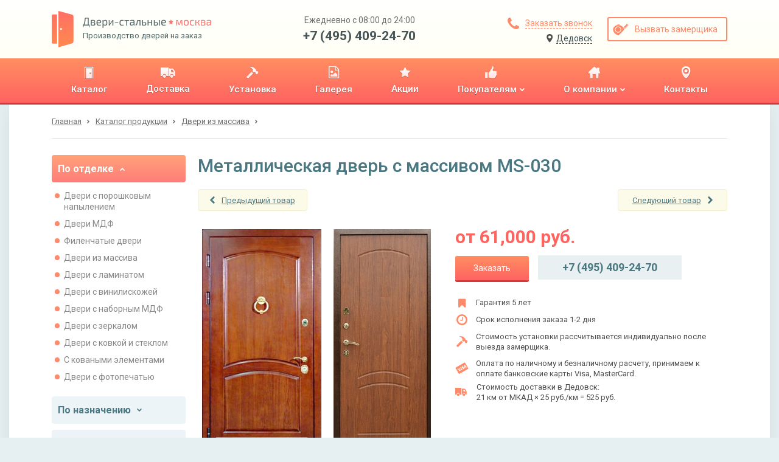

--- FILE ---
content_type: text/html; charset=utf-8
request_url: https://dedovsk.stalnie-dveri.su/catalog/dveri-iz-massiva/dver-iz-massiva-ms-030/
body_size: 25612
content:
<!DOCTYPE HTML>

<html lang="ru">
    <head>
        
            <meta http-equiv="content-type" content="text/html; charset=utf-8">
            <meta name="format-detection" content="telephone=no">
            <meta name="viewport" content="width=device-width">

            
    
        <title>Металлическая дверь с массивом MS-030 в Дедовске</title>
<meta name="description" content="Металлическая дверь с массивом MS-030 коричневого цвета. Установка профессионалами в Москве и области. Установка глазка за дополнительную плату.">
<meta name="keywords" content="Металлическая дверь с массивом MS-030">
    


            <link href="https://fonts.googleapis.com/css?family=Roboto:400,400i,500,700&amp;subset=cyrillic" rel="stylesheet">

            
    
                <link rel="stylesheet" href="/static/bundle/bundle.dfb28a4c0d3bcab1ced5.css">
            
    <style>
        @media screen and (min-width: 0px) and (max-width: 767px) {
            .container.wr {
                overflow-x: hidden;
            }
        }
    </style>


            <link rel="apple-touch-icon" sizes="180x180" href="/static/img/favicons/apple-touch-icon.png">
            <link rel="shortcut icon" type="image/x-icon" href="/static/img/favicons/favicon.ico">
            <link rel="icon" type="image/png" sizes="16x16" href="/static/img/favicons/favicon-16x16.png">
            <link rel="icon" type="image/png" sizes="32x32" href="/static/img/favicons/favicon-32x32.png">
            <link rel="icon" type="image/png" sizes="192x192" href="/static/img/favicons/android-chrome-192x192.png">
            <link rel="icon" type="image/png" sizes="512x512" href="/static/img/favicons/android-chrome-512x512.png">
            <link rel="manifest" href="/static/img/favicons/manifest.json">
            <link rel="mask-icon" href="/static/img/favicons/safari-pinned-tab.svg" color="#5bbad5">
            <meta name="msapplication-TileColor" content="#b91d47">
            <meta name="msapplication-TileImage" content="mstile-150x150.png">
            <meta name="theme-color" content="#ffffff">

            

            <meta name="yandex-verification" content="ee71db2c2228b334" />
<!-- Google Tag Manager -->
    <script type="text/javascript">(function(w,d,s,l,i){w[l]=w[l]||[];w[l].push({'gtm.start':
	    new Date().getTime(),event:'gtm.js'});var f=d.getElementsByTagName(s)[0],
	    j=d.createElement(s),dl=l!='dataLayer'?'&l='+l:'';j.async=true;j.src=
	    'https://www.googletagmanager.com/gtm.js?id='+i+dl;f.parentNode.insertBefore(j,f);
	    })(window,document,'script','dataLayer','GTM-TK3PWXC');
    </script>
<!-- End Google Tag Manager -->
        
    </head>

    <body id="body">
        <!-- Google Tag Manager (noscript) --><noscript><iframe src="https://www.googletagmanager.com/ns.html?id=GTM-TK3PWXC" height="0" width="0" style="display:none;visibility:hidden"></iframe></noscript><!-- End Google Tag Manager (noscript) --><div class="wrapper"><header><section class="header-panel"><div class="container"><a href="https://dedovsk.stalnie-dveri.su/" class="block-logo"><img src="/static/img/logo.svg" class="logo" alt="Производство дверей на заказ"><div class="logo-text"><p><img src="/static/img/logo-name.svg" class="logo-name" alt="Двери-стальные. Москва"></p><p>Производство дверей на заказ</p></div></a><div class="header-contacts desctop"><p>Ежедневно с 08:00 до 24:00</p><a href="tel:+7 (495) 409-24-70">+7 (495) 409-24-70</a></div><div class="header-btns"><div class="header-btns-col"><a href="#id_callme" class="btn callme_btn"><svg width="19px" height="19px" viewBox="0 0 19 19" version="1.1" xmlns="http://www.w3.org/2000/svg" xmlns:xlink="http://www.w3.org/1999/xlink"><!-- Generator: Sketch 48.2 (47327) - http://www.bohemiancoding.com/sketch --><desc>Created with Sketch.</desc><defs></defs><g  stroke="none" stroke-width="1" fill="none" fill-rule="evenodd" transform="translate(-856.000000, -39.000000)"><g  fill="#FF8A6A"><g id="Group-3" transform="translate(856.000000, 39.000000)"><path d="M19,15.0056818 C19,15.2485808 18.9550194,15.5656941 18.8650568,15.9570312 C18.7750942,16.3483684 18.680635,16.6564856 18.5816761,16.881392 C18.3927547,17.3312049 17.8439913,17.8079994 16.9353693,18.3117898 C16.0897212,18.7705989 15.2530818,19 14.4254261,19 C14.1825272,19 13.94413,18.9842568 13.7102273,18.9527699 C13.4763246,18.921283 13.2176861,18.8650572 12.934304,18.7840909 C12.6509219,18.7031246 12.439513,18.6379027 12.300071,18.5884233 C12.160629,18.5389439 11.9109866,18.4467336 11.5511364,18.3117898 C11.1912861,18.1768459 10.9708811,18.0958808 10.8899148,18.068892 C10.0082816,17.754023 9.22112089,17.380684 8.52840909,16.9488636 C7.38588444,16.2381593 6.19839631,15.2665781 4.96590909,14.0340909 C3.73342187,12.8016037 2.76184067,11.6141156 2.05113636,10.4715909 C1.61931602,9.77887911 1.24597695,8.99171842 0.931107955,8.11008523 C0.904119183,8.02911891 0.823154084,7.80871392 0.688210227,7.44886364 C0.553266371,7.08901335 0.461056119,6.83937096 0.411576705,6.69992898 C0.36209729,6.56048699 0.296875405,6.34907812 0.215909091,6.06569602 C0.134942777,5.78231392 0.0787170135,5.52367541 0.0472301136,5.28977273 C0.0157432138,5.05587004 0,4.81747281 0,4.57457386 C0,3.74691821 0.229401115,2.91027885 0.688210227,2.06463068 C1.19200062,1.15600871 1.6687951,0.607245263 2.11860795,0.418323864 C2.34351438,0.319365036 2.65163157,0.224905753 3.04296875,0.134943182 C3.43430593,0.0449806108 3.75141924,0 3.99431818,0 C4.12026578,0 4.21472506,0.0134941832 4.27769886,0.0404829545 C4.43963149,0.0944604972 4.67802873,0.436313139 4.99289773,1.06605114 C5.09185656,1.23698002 5.22679839,1.47987532 5.39772727,1.79474432 C5.56865616,2.10961332 5.7260883,2.3952402 5.87002841,2.65163352 C6.01396852,2.90802685 6.15340842,3.14867312 6.28835227,3.37357955 C6.31534104,3.40956457 6.39405711,3.5220161 6.52450284,3.7109375 C6.65494857,3.8998589 6.75165688,4.05954007 6.81463068,4.1899858 C6.87760448,4.32043152 6.90909091,4.44862626 6.90909091,4.57457386 C6.90909091,4.75449901 6.78089617,4.97940206 6.52450284,5.24928977 C6.26810951,5.51917749 5.98922973,5.76657085 5.68785511,5.99147727 C5.3864805,6.2163837 5.10760071,6.45478094 4.85120739,6.70667614 C4.59481406,6.95857134 4.46661932,7.16548214 4.46661932,7.32741477 C4.46661932,7.40838109 4.48910962,7.50958746 4.53409091,7.63103693 C4.57907219,7.7524864 4.61730571,7.84469665 4.64879261,7.90767045 C4.68027951,7.97064425 4.74325237,8.07859772 4.83771307,8.23153409 C4.93217377,8.38447046 4.98390147,8.46993362 4.99289773,8.48792614 C5.67661327,9.72041336 6.45927589,10.7774577 7.34090909,11.6590909 C8.22254229,12.5407241 9.27958664,13.3233867 10.5120739,14.0071023 C10.5300664,14.0160985 10.6155295,14.0678262 10.7684659,14.1622869 C10.9214023,14.2567476 11.0293557,14.3197205 11.0923295,14.3512074 C11.1553033,14.3826943 11.2475136,14.4209278 11.3689631,14.4659091 C11.4904125,14.5108904 11.5916189,14.5333807 11.6725852,14.5333807 C11.8345179,14.5333807 12.0414287,14.4051859 12.2933239,14.1487926 C12.5452191,13.8923993 12.7836163,13.6135195 13.0085227,13.3121449 C13.2334292,13.0107703 13.4808225,12.7318905 13.7507102,12.4754972 C14.0205979,12.2191038 14.245501,12.0909091 14.4254261,12.0909091 C14.5513737,12.0909091 14.6795685,12.1223955 14.8100142,12.1853693 C14.9404599,12.2483431 15.1001411,12.3450514 15.2890625,12.4754972 C15.4779839,12.6059429 15.5904354,12.684659 15.6264205,12.7116477 C15.8513269,12.8465916 16.0919731,12.9860315 16.3483665,13.1299716 C16.6047598,13.2739117 16.8903867,13.4313438 17.2052557,13.6022727 C17.5201247,13.7732016 17.76302,13.9081434 17.9339489,14.0071023 C18.5636869,14.3219713 18.9055395,14.5603685 18.959517,14.7223011 C18.9865058,14.7852749 19,14.8797342 19,15.0056818 Z" id="icon-zakaz-zvonka"></path></g></g></g></svg><span>Заказать звонок</span></a><a href="#" onclick="sites_popup.open()" class="btn sites_list_btn"><svg width="11px" height="14px" viewBox="0 0 9 12" version="1.1" xmlns="http://www.w3.org/2000/svg" xmlns:xlink="http://www.w3.org/1999/xlink"><!-- Generator: sketchtool 51.2 (57519) - http://www.bohemiancoding.com/sketch --><title>33D0993D-0CB0-4A44-96A8-EE1F6DDE6B21</title><desc>Created with sketchtool.</desc><defs></defs><g id="Desktop" stroke="none" stroke-width="1" fill="none" fill-rule="evenodd"><g id="Выбор-региона-popup" class="icon_location" transform="translate(-562.000000, -270.000000)" fill="#4F4F4F" fill-rule="nonzero"><path d="M566.227705,281.619285 C565.634692,281.619285 562,277.053457 562,274.227705 C562,271.401952 563.892808,270 566.227705,270 C568.562602,270 570.45541,271.469184 570.45541,274.227705 C570.45541,276.986226 566.820718,281.619285 566.227705,281.619285 Z M566.227705,276.230302 C567.333709,276.230302 568.230302,275.333709 568.230302,274.227705 C568.230302,273.121701 567.333709,272.225108 566.227705,272.225108 C565.121701,272.225108 564.225108,273.121701 564.225108,274.227705 C564.225108,275.333709 565.121701,276.230302 566.227705,276.230302 Z" id="ic-loc"></path></g></g></svg><span>Дедовск</span></a></div><a href="#id_rackman" class="btn bordered"><svg width="26px" height="19px" viewBox="0 0 26 19" version="1.1" xmlns="http://www.w3.org/2000/svg" xmlns:xlink="http://www.w3.org/1999/xlink"><!-- Generator: Sketch 48.2 (47327) - http://www.bohemiancoding.com/sketch --><desc>Created with Sketch.</desc><defs></defs><g  stroke="none" stroke-width="1" fill="none" fill-rule="evenodd" transform="translate(-1022.000000, -39.000000)"><g  fill="#FF8A6A"><g id="Group-17" transform="translate(1019.000000, 31.000000)"><path d="M26.9042571,21.9667521 L26.9042571,19.8517725 L26.5968619,19.8517725 L26.5968619,21.9666942 L26.1741934,21.9666145 L26.1741934,20.6202606 L25.8667982,20.6202606 L25.8667982,21.9665565 L25.4825541,21.9664841 L25.4825541,20.6202606 L25.1751588,20.6202606 L25.1751588,21.9664261 L24.8677636,21.9663682 L24.8677636,19.8517725 L24.5603683,19.8517725 L24.5603683,21.9663102 L24.1376999,21.9662305 L24.1376999,20.6202606 L23.8303046,20.6202606 L23.8303046,21.9661726 L23.4460606,21.9661001 L23.4460606,20.6202606 L23.1386653,20.6202606 L23.1386653,21.9660422 L22.7544213,21.9659697 L22.7544213,19.8517725 L22.447026,19.8517725 L22.447026,21.9659117 L22.0243575,21.9658321 L22.0243575,20.6202606 L21.7169623,20.6202606 L21.7169623,21.9657741 L21.3327182,21.9657017 L21.3327182,20.6202606 L21.025323,20.6202606 L21.025323,21.9656437 L20.6410789,21.9655713 L20.6410789,19.8517725 L20.3336837,19.8517725 L20.3336837,21.9655133 L19.9494396,21.9654409 L19.9494396,20.6202606 L19.6420444,20.6202606 L19.6420444,21.9653829 L18.2203413,21.9651149 C18.9632132,21.3247081 19.4114979,20.6330688 19.5651955,19.8901969 C19.7188932,19.1473251 19.7445094,18.5581508 19.6420444,18.1226742 L27.25095,18.1226742 L27.25095,21.9668175 L26.9042571,21.9667521 Z M14.877418,8.17075301 C15.1335807,7.86335776 15.351319,7.72246827 15.5306329,7.74808454 C15.7996037,7.78650895 16.5296674,8.40129945 17.0676091,9.20821198 C17.6055508,10.0151245 17.9513705,11.5136764 17.7976729,11.6289496 C17.6952078,11.7057984 17.5671264,11.5649089 17.4134288,11.2062811 C17.1316498,10.6171069 16.7602139,10.0663571 16.299121,9.55403164 C15.8380281,9.04170622 15.3641271,8.58061335 14.877418,8.17075301 Z M4.3800752,21.9014872 C2.99679658,20.6206736 2.20269218,18.6226045 1.99776202,15.9072798 C1.69036677,11.8342927 3.65001149,7.03124196 8.91415514,6.76227112 C14.1782988,6.49330027 17.1369781,10.3741653 18.3281347,14.2166059 C19.5192913,18.0590466 18.9045008,20.2108133 18.1360126,21.0561502 C17.3675245,21.9014872 15.5615774,21.9014872 14.0630256,21.9014872 C13.063991,21.9014872 9.83634089,21.9014872 4.3800752,21.9014872 Z M10.151216,19.5828017 C12.9524162,19.5828017 15.2232376,17.3119802 15.2232376,14.51078 C15.2232376,11.7095798 12.9524162,9.43875842 10.151216,9.43875842 C7.35001581,9.43875842 5.07919438,11.7095798 5.07919438,14.51078 C5.07919438,17.3119802 7.35001581,19.5828017 10.151216,19.5828017 Z M16.7025773,20.3512898 C17.1376122,20.3512898 17.4902776,19.9986243 17.4902776,19.5635895 C17.4902776,19.1285546 17.1376122,18.7758891 16.7025773,18.7758891 C16.2675424,18.7758891 15.9148769,19.1285546 15.9148769,19.5635895 C15.9148769,19.9986243 16.2675424,20.3512898 16.7025773,20.3512898 Z M10.1704282,18.6221915 C7.91036896,18.6221915 6.07822895,16.7900515 6.07822895,14.5299922 C6.07822895,12.269933 7.91036896,10.437793 10.1704282,10.437793 C12.4304875,10.437793 14.2626275,12.269933 14.2626275,14.5299922 C14.2626275,16.7900515 12.4304875,18.6221915 10.1704282,18.6221915 Z" id="icon-vizov-zamerchika" transform="translate(14.608884, 14.357934) rotate(-45.000000) translate(-14.608884, -14.357934) "></path></g></g></g></svg><span>Вызвать замерщика</span></a></div><div class="hamburger mobile tablet"><div class="hamburger-item one"></div><div class="hamburger-item two"></div><div class="hamburger-item three"></div></div></div></section><section class="header-menu"><div class="container"><nav><ul><li><a href="/catalog/" title="Каталог"><div><img src="/media/upload/menu/icon-catalogue1x.png" alt="Каталог"></div><p><span>Каталог</span><i></i></p></a></li><li><a href="/dostavka-dverej/" title="Доставка"><div><img src="/media/upload/menu/icon-delivery1x1.png" alt="Доставка"></div><p><span>Доставка</span><i></i></p></a></li><li><a href="/ustanovka-dverej/" title="Установка"><div><img src="/media/upload/menu/icon-hammer1x1.png" alt="Установка"></div><p><span>Установка</span><i></i></p></a></li><li><a href="/galereya/" title="Галерея"><div><img src="/media/upload/menu/icon-gallery1x.png" alt="Галерея"></div><p><span>Галерея</span><i></i></p></a></li><li><a href="/akcii/" title="Акции"><div><img src="/media/upload/menu/icon-star1x.png" alt="Акции"></div><p><span>Акции</span><i></i></p></a></li><li><a href="/pokupatelyam/" title="Покупателям"><div><img src="/media/upload/menu/icon-pokupatelyam1x.png" alt="Покупателям"></div><p><span>Покупателям</span><i><svg width="8px" height="6px" viewBox="0 0 8 6" version="1.1" xmlns="http://www.w3.org/2000/svg" xmlns:xlink="http://www.w3.org/1999/xlink"><!-- Generator: Sketch 48.2 (47327) - http://www.bohemiancoding.com/sketch --><desc>Created with Sketch.</desc><g  stroke="none" stroke-width="1" fill="none" fill-rule="evenodd" transform="translate(-449.000000, -144.000000)"><g transform="translate(0.000000, 96.000000)"><g  transform="translate(358.000000, 14.000000)"><g  transform="translate(94.889961, 36.500000) rotate(-270.000000) translate(-94.889961, -36.500000) "><path d="M97.2982625,36.7171815 L93.7171815,40.2982625 C93.6560486,40.3593954 93.5836555,40.3899614 93.5,40.3899614 C93.4163445,40.3899614 93.3439514,40.3593954 93.2828185,40.2982625 L92.4816602,39.4971042 C92.4205274,39.4359714 92.3899614,39.3635783 92.3899614,39.2799228 C92.3899614,39.1962673 92.4205274,39.1238742 92.4816602,39.0627413 L95.0444015,36.5 L92.4816602,33.9372587 C92.4205274,33.8761258 92.3899614,33.8037327 92.3899614,33.7200772 C92.3899614,33.6364217 92.4205274,33.5640286 92.4816602,33.5028958 L93.2828185,32.7017375 C93.3439514,32.6406046 93.4163445,32.6100386 93.5,32.6100386 C93.5836555,32.6100386 93.6560486,32.6406046 93.7171815,32.7017375 L97.2982625,36.2828185 C97.3593954,36.3439514 97.3899614,36.4163445 97.3899614,36.5 C97.3899614,36.5836555 97.3593954,36.6560486 97.2982625,36.7171815 Z"></path><filter x="-10.0%" y="-6.4%" width="140.0%" height="112.9%" filterUnits="objectBoundingBox" ><feOffset dx="1" dy="0" in="SourceAlpha" result="shadowOffsetOuter1"></feOffset><feColorMatrix values="0 0 0 0 0   0 0 0 0 0   0 0 0 0 0  0 0 0 0.4 0" type="matrix" in="shadowOffsetOuter1"></feColorMatrix></filter></g></g></g></g></svg></i></p></a><ul class="submenu-list"><li><a href="/pokupatelyam/zakaz-i-oplata/" title="Заказ и оплата"><p><span>Заказ и оплата</span><i></i></p></a></li><li><a href="/stati/" title="Статьи"><p><span>Статьи</span><i></i></p></a></li><li><a href="/faq/" title="Вопрос-ответ"><p><span>Вопрос-ответ</span><i></i></p></a></li><li><a href="/news/list/" title="Новости"><p><span>Новости</span><i></i></p></a></li><li><a href="/obrazcy-otdelki/" title="Образцы отделки"><p><span>Образцы отделки</span><i></i></p></a></li><li><a href="/dvernaya-furnitura/" title="Дверная фурнитура"><p><span>Дверная фурнитура</span><i></i></p></a></li></ul></li><li><a href="/o-kompanii/" title="О компании"><div><img src="/media/upload/menu/icon-home1x.png" alt="О компании"></div><p><span>О компании</span><i><svg width="8px" height="6px" viewBox="0 0 8 6" version="1.1" xmlns="http://www.w3.org/2000/svg" xmlns:xlink="http://www.w3.org/1999/xlink"><!-- Generator: Sketch 48.2 (47327) - http://www.bohemiancoding.com/sketch --><desc>Created with Sketch.</desc><g  stroke="none" stroke-width="1" fill="none" fill-rule="evenodd" transform="translate(-449.000000, -144.000000)"><g transform="translate(0.000000, 96.000000)"><g  transform="translate(358.000000, 14.000000)"><g  transform="translate(94.889961, 36.500000) rotate(-270.000000) translate(-94.889961, -36.500000) "><path d="M97.2982625,36.7171815 L93.7171815,40.2982625 C93.6560486,40.3593954 93.5836555,40.3899614 93.5,40.3899614 C93.4163445,40.3899614 93.3439514,40.3593954 93.2828185,40.2982625 L92.4816602,39.4971042 C92.4205274,39.4359714 92.3899614,39.3635783 92.3899614,39.2799228 C92.3899614,39.1962673 92.4205274,39.1238742 92.4816602,39.0627413 L95.0444015,36.5 L92.4816602,33.9372587 C92.4205274,33.8761258 92.3899614,33.8037327 92.3899614,33.7200772 C92.3899614,33.6364217 92.4205274,33.5640286 92.4816602,33.5028958 L93.2828185,32.7017375 C93.3439514,32.6406046 93.4163445,32.6100386 93.5,32.6100386 C93.5836555,32.6100386 93.6560486,32.6406046 93.7171815,32.7017375 L97.2982625,36.2828185 C97.3593954,36.3439514 97.3899614,36.4163445 97.3899614,36.5 C97.3899614,36.5836555 97.3593954,36.6560486 97.2982625,36.7171815 Z"></path><filter x="-10.0%" y="-6.4%" width="140.0%" height="112.9%" filterUnits="objectBoundingBox" ><feOffset dx="1" dy="0" in="SourceAlpha" result="shadowOffsetOuter1"></feOffset><feColorMatrix values="0 0 0 0 0   0 0 0 0 0   0 0 0 0 0  0 0 0 0.4 0" type="matrix" in="shadowOffsetOuter1"></feColorMatrix></filter></g></g></g></g></svg></i></p></a><ul class="submenu-list"><li><a href="/o-kompanii/proizvodstvo-stalnyh-dverej/" title="Производство"><p><span>Производство</span><i></i></p></a></li><li><a href="/o-kompanii/optom/" title="Двери оптом"><p><span>Двери оптом</span><i></i></p></a></li><li><a href="/o-kompanii/garantiya/" title="Гарантии"><p><span>Гарантии</span><i></i></p></a></li><li><a href="/reviews/" title="Отзывы"><p><span>Отзывы</span><i></i></p></a></li><li><a href="/o-kompanii/sertifikaty/" title="Сертификаты"><p><span>Сертификаты</span><i></i></p></a></li></ul></li><li><a href="/kontaktnaya-informaciya/" title="Контакты"><div><img src="/media/upload/menu/icon-contacts1x.png" alt="Контакты"></div><p><span>Контакты</span><i></i></p></a></li></ul></nav><div class="header-contacts tablet mobile"><p>Ежедневно с 08:00 до 24:00</p><a href="tel:+7 (495) 409-24-70">+7 (495) 409-24-70</a></div><a href="#id_sites_list" class="btn sites_list_btn"><svg width="11px" height="14px" viewBox="0 0 9 12" version="1.1" xmlns="http://www.w3.org/2000/svg" xmlns:xlink="http://www.w3.org/1999/xlink"><!-- Generator: sketchtool 51.2 (57519) - http://www.bohemiancoding.com/sketch --><title>33D0993D-0CB0-4A44-96A8-EE1F6DDE6B21</title><desc>Created with sketchtool.</desc><defs></defs><g id="Desktop" stroke="none" stroke-width="1" fill="none" fill-rule="evenodd"><g id="Выбор-региона-popup" class="icon_location" transform="translate(-562.000000, -270.000000)" fill="#4F4F4F" fill-rule="nonzero"><path d="M566.227705,281.619285 C565.634692,281.619285 562,277.053457 562,274.227705 C562,271.401952 563.892808,270 566.227705,270 C568.562602,270 570.45541,271.469184 570.45541,274.227705 C570.45541,276.986226 566.820718,281.619285 566.227705,281.619285 Z M566.227705,276.230302 C567.333709,276.230302 568.230302,275.333709 568.230302,274.227705 C568.230302,273.121701 567.333709,272.225108 566.227705,272.225108 C565.121701,272.225108 564.225108,273.121701 564.225108,274.227705 C564.225108,275.333709 565.121701,276.230302 566.227705,276.230302 Z" id="ic-loc"></path></g></g></svg><span>Дедовск</span></a></div></section></header><div><section class="sites-popup-panel"><div class="container"><div id="id_sites_popup_bg"><div id="id_sites_popup" class="sites-popup-container"><div class="sites-popup-close" onclick="sites_popup.close()" ></div><div class="sites-popup filter-drop-shadow"><div class="sites-popup-title">Ваш город - Дедовск?</div><div class="sites-popup-btns"><a href="#" onclick="sites_popup.close(); sites_popup.set_cookie('dedovsk.stalnie-dveri.su')">Да</a><a href="#id_sites_list" onclick="sites_popup.close()">Выбрать другой город</a></div></div></div></div><script>
    var sites_popup = {
        _bg: document.getElementById('id_sites_popup_bg'),
        _popup: document.getElementById('id_sites_popup'),
        _cookie_name: "site_version",
        _hide: function(){
            this._popup.style.display="none";
            this._bg.style.display="none";
        },
        _show: function(){
            this._popup.style.display="block";
            this._bg.style.display="block";
        },

        close: function(){ this._hide() },
        open: function(){ this._show() },

        set_cookie: function(val) {
            var expires = new Date();
            expires.setTime(expires.getTime() + (60 * 60 * 1000000));
            document.cookie = 'site_version' + '=' + val + ';path=/;domain=.stalnie-dveri.su; expires=' + expires.toUTCString();
        },
        check_cookie: function(){
            var matches = document.cookie.match(new RegExp(
              "(?:^|; )" + this._cookie_name.replace(/([\.$?*|{}\(\)\[\]\\\/\+^])/g, '\\$1') + "=([^;]*)"
            ));
            var cookie_site_val = matches ? decodeURIComponent(matches[1]) : undefined;
            var cookie_request_val = 'dedovsk.stalnie-dveri.su';
            if(cookie_site_val != undefined){
                if(cookie_site_val != cookie_request_val){
                    var redirect_url = 'https://' + cookie_site_val + '/catalog/dveri-iz-massiva/dver-iz-massiva-ms-030/';
                    window.location.replace(redirect_url);
                }
            }
        },

    };
    
        sites_popup.check_cookie();
    
</script></div></section></div><main><div class="container wr"><div class="breadcrumbs"><a href="/"><span>Главная</span></a><a href="/catalog/"><span>Каталог продукции</span></a><a href="/catalog/dveri-iz-massiva/" class="crumb"><span>Двери из массива</span></a></div><div class="two-columns"><aside class="left-column"><div class="side-catalog"><div class="side-catalog-item"><div class="side-catalog-toggle active"><span>По отделке</span><svg width="8px" height="6px" viewBox="0 0 8 6" version="1.1" xmlns="http://www.w3.org/2000/svg" xmlns:xlink="http://www.w3.org/1999/xlink"><!-- Generator: Sketch 48.2 (47327) - http://www.bohemiancoding.com/sketch --><desc>Created with Sketch.</desc><g  stroke="none" stroke-width="1" fill="none" fill-rule="evenodd" transform="translate(-449.000000, -144.000000)"><g transform="translate(0.000000, 96.000000)"><g  transform="translate(358.000000, 14.000000)"><g  transform="translate(94.889961, 36.500000) rotate(-270.000000) translate(-94.889961, -36.500000) "><path d="M97.2982625,36.7171815 L93.7171815,40.2982625 C93.6560486,40.3593954 93.5836555,40.3899614 93.5,40.3899614 C93.4163445,40.3899614 93.3439514,40.3593954 93.2828185,40.2982625 L92.4816602,39.4971042 C92.4205274,39.4359714 92.3899614,39.3635783 92.3899614,39.2799228 C92.3899614,39.1962673 92.4205274,39.1238742 92.4816602,39.0627413 L95.0444015,36.5 L92.4816602,33.9372587 C92.4205274,33.8761258 92.3899614,33.8037327 92.3899614,33.7200772 C92.3899614,33.6364217 92.4205274,33.5640286 92.4816602,33.5028958 L93.2828185,32.7017375 C93.3439514,32.6406046 93.4163445,32.6100386 93.5,32.6100386 C93.5836555,32.6100386 93.6560486,32.6406046 93.7171815,32.7017375 L97.2982625,36.2828185 C97.3593954,36.3439514 97.3899614,36.4163445 97.3899614,36.5 C97.3899614,36.5836555 97.3593954,36.6560486 97.2982625,36.7171815 Z"></path><filter x="-10.0%" y="-6.4%" width="140.0%" height="112.9%" filterUnits="objectBoundingBox" ><feOffset dx="1" dy="0" in="SourceAlpha" result="shadowOffsetOuter1"></feOffset><feColorMatrix values="0 0 0 0 0   0 0 0 0 0   0 0 0 0 0  0 0 0 0.4 0" type="matrix" in="shadowOffsetOuter1"></feColorMatrix></filter></g></g></g></g></svg></div><ul class="side-catalog-content" style="display:block;"><li class="side-catalog-content-item"><a href="/catalog/dveri-s-poroshkovym-napyleniem/">Двери с порошковым напылением</a></li><li class="side-catalog-content-item"><a href="/catalog/dveri-mdf/">Двери МДФ</a></li><li class="side-catalog-content-item"><a href="/catalog/filenchatye-dveri/">Филенчатые двери</a></li><li class="side-catalog-content-item"><a href="/catalog/dveri-iz-massiva/">Двери из массива</a></li><li class="side-catalog-content-item"><a href="/catalog/dveri-s-laminatom/">Двери с ламинатом</a></li><li class="side-catalog-content-item"><a href="/catalog/dveri-s-viniliskozhej/">Двери с винилискожей</a></li><li class="side-catalog-content-item"><a href="/catalog/dveri-s-nabornym-mdf/">Двери с наборным МДФ</a></li><li class="side-catalog-content-item"><a href="/catalog/dveri-s-zerkalom/">Двери с зеркалом</a></li><li class="side-catalog-content-item"><a href="/catalog/dveri-s-kovkoj-i-steklom/">Двери с ковкой и стеклом</a></li><li class="side-catalog-content-item"><a href="/catalog/dveri-s-kovannymi-elementami/">С коваными элементами</a></li><li class="side-catalog-content-item"><a href="/catalog/dveri-s-fotopechatyu/">Двери с фотопечатью</a></li></ul></div><div class="side-catalog-item"><div class="side-catalog-toggle "><span>По назначению</span><svg width="8px" height="6px" viewBox="0 0 8 6" version="1.1" xmlns="http://www.w3.org/2000/svg" xmlns:xlink="http://www.w3.org/1999/xlink"><!-- Generator: Sketch 48.2 (47327) - http://www.bohemiancoding.com/sketch --><desc>Created with Sketch.</desc><g  stroke="none" stroke-width="1" fill="none" fill-rule="evenodd" transform="translate(-449.000000, -144.000000)"><g transform="translate(0.000000, 96.000000)"><g  transform="translate(358.000000, 14.000000)"><g  transform="translate(94.889961, 36.500000) rotate(-270.000000) translate(-94.889961, -36.500000) "><path d="M97.2982625,36.7171815 L93.7171815,40.2982625 C93.6560486,40.3593954 93.5836555,40.3899614 93.5,40.3899614 C93.4163445,40.3899614 93.3439514,40.3593954 93.2828185,40.2982625 L92.4816602,39.4971042 C92.4205274,39.4359714 92.3899614,39.3635783 92.3899614,39.2799228 C92.3899614,39.1962673 92.4205274,39.1238742 92.4816602,39.0627413 L95.0444015,36.5 L92.4816602,33.9372587 C92.4205274,33.8761258 92.3899614,33.8037327 92.3899614,33.7200772 C92.3899614,33.6364217 92.4205274,33.5640286 92.4816602,33.5028958 L93.2828185,32.7017375 C93.3439514,32.6406046 93.4163445,32.6100386 93.5,32.6100386 C93.5836555,32.6100386 93.6560486,32.6406046 93.7171815,32.7017375 L97.2982625,36.2828185 C97.3593954,36.3439514 97.3899614,36.4163445 97.3899614,36.5 C97.3899614,36.5836555 97.3593954,36.6560486 97.2982625,36.7171815 Z"></path><filter x="-10.0%" y="-6.4%" width="140.0%" height="112.9%" filterUnits="objectBoundingBox" ><feOffset dx="1" dy="0" in="SourceAlpha" result="shadowOffsetOuter1"></feOffset><feColorMatrix values="0 0 0 0 0   0 0 0 0 0   0 0 0 0 0  0 0 0 0.4 0" type="matrix" in="shadowOffsetOuter1"></feColorMatrix></filter></g></g></g></g></svg></div><ul class="side-catalog-content" ><li class="side-catalog-content-item"><a href="/catalog/paradnye-dveri/" >Парадные двери</a></li><li class="side-catalog-content-item"><a href="/catalog/tehnicheskie-dveri/" >Технические двери</a></li><li class="side-catalog-content-item"><a href="/catalog/tamburnye-dveri/" >Тамбурные двери</a></li><li class="side-catalog-content-item"><a href="/catalog/protivopozharnye-dveri/" >Противопожарные двери</a></li><li class="side-catalog-content-item"><a href="/catalog/dveri-v-kassu/" >Двери в кассу</a></li><li class="side-catalog-content-item"><a href="/catalog/dveri-v-kvartiru/" >Двери в квартиру</a></li><li class="side-catalog-content-item"><a href="/catalog/dveri-v-chastnyj-dom/" >Двери в частный дом</a></li><li class="side-catalog-content-item"><a href="/catalog/dveri-v-zagorodnyj-dom/" >Двери в загородный дом</a></li><li class="side-catalog-content-item"><a href="/catalog/ulichnye-dveri/" >Уличные двери</a></li><li class="side-catalog-content-item"><a href="/catalog/dveri-dlya-dachi/" >Двери для дачи</a></li><li class="side-catalog-content-item"><a href="/catalog/dveri-dlya-ofisa/" >Двери для офиса</a></li><li class="side-catalog-content-item"><a href="/catalog/dveri-v-podezd/" >Двери в подъезд</a></li><li class="side-catalog-content-item"><a href="/catalog/promyshlennye-dveri/" >Промышленные двери</a></li></ul></div><div class="side-catalog-item"><div class="side-catalog-toggle "><span>По особенностям</span><svg width="8px" height="6px" viewBox="0 0 8 6" version="1.1" xmlns="http://www.w3.org/2000/svg" xmlns:xlink="http://www.w3.org/1999/xlink"><!-- Generator: Sketch 48.2 (47327) - http://www.bohemiancoding.com/sketch --><desc>Created with Sketch.</desc><g  stroke="none" stroke-width="1" fill="none" fill-rule="evenodd" transform="translate(-449.000000, -144.000000)"><g transform="translate(0.000000, 96.000000)"><g  transform="translate(358.000000, 14.000000)"><g  transform="translate(94.889961, 36.500000) rotate(-270.000000) translate(-94.889961, -36.500000) "><path d="M97.2982625,36.7171815 L93.7171815,40.2982625 C93.6560486,40.3593954 93.5836555,40.3899614 93.5,40.3899614 C93.4163445,40.3899614 93.3439514,40.3593954 93.2828185,40.2982625 L92.4816602,39.4971042 C92.4205274,39.4359714 92.3899614,39.3635783 92.3899614,39.2799228 C92.3899614,39.1962673 92.4205274,39.1238742 92.4816602,39.0627413 L95.0444015,36.5 L92.4816602,33.9372587 C92.4205274,33.8761258 92.3899614,33.8037327 92.3899614,33.7200772 C92.3899614,33.6364217 92.4205274,33.5640286 92.4816602,33.5028958 L93.2828185,32.7017375 C93.3439514,32.6406046 93.4163445,32.6100386 93.5,32.6100386 C93.5836555,32.6100386 93.6560486,32.6406046 93.7171815,32.7017375 L97.2982625,36.2828185 C97.3593954,36.3439514 97.3899614,36.4163445 97.3899614,36.5 C97.3899614,36.5836555 97.3593954,36.6560486 97.2982625,36.7171815 Z"></path><filter x="-10.0%" y="-6.4%" width="140.0%" height="112.9%" filterUnits="objectBoundingBox" ><feOffset dx="1" dy="0" in="SourceAlpha" result="shadowOffsetOuter1"></feOffset><feColorMatrix values="0 0 0 0 0   0 0 0 0 0   0 0 0 0 0  0 0 0 0.4 0" type="matrix" in="shadowOffsetOuter1"></feColorMatrix></filter></g></g></g></g></svg></div><ul class="side-catalog-content" ><li class="side-catalog-content-item"><a href="/catalog/dveri-s-termorazryvom/" >Двери с терморазрывом</a></li><li class="side-catalog-content-item"><a href="/catalog/dveri-s-tremya-konturami-uplotneniya/" >Трехконтурные двери</a></li><li class="side-catalog-content-item"><a href="/catalog/dveri-s-risunkom-na-metalle/" >С рисунком на металле</a></li><li class="side-catalog-content-item"><a href="/catalog/arochnye-dveri/" >Арочные двери</a></li><li class="side-catalog-content-item"><a href="/catalog/vzlomostojkie-dveri/" >Взломостойкие двери</a></li><li class="side-catalog-content-item"><a href="/catalog/uteplennye-dveri/" >Утепленные двери</a></li><li class="side-catalog-content-item"><a href="/catalog/dveri-s-shumoizolyaciej/" >Двери с шумоизоляцией</a></li><li class="side-catalog-content-item"><a href="/catalog/dveri-s-framugoj/" >Двери с фрамугой</a></li><li class="side-catalog-content-item"><a href="/catalog/dvuhkonturnye-metallicheskie-dveri/" >Двухконтурные двери</a></li></ul></div><div class="side-catalog-item"><div class="side-catalog-toggle "><span>По цене</span><svg width="8px" height="6px" viewBox="0 0 8 6" version="1.1" xmlns="http://www.w3.org/2000/svg" xmlns:xlink="http://www.w3.org/1999/xlink"><!-- Generator: Sketch 48.2 (47327) - http://www.bohemiancoding.com/sketch --><desc>Created with Sketch.</desc><g  stroke="none" stroke-width="1" fill="none" fill-rule="evenodd" transform="translate(-449.000000, -144.000000)"><g transform="translate(0.000000, 96.000000)"><g  transform="translate(358.000000, 14.000000)"><g  transform="translate(94.889961, 36.500000) rotate(-270.000000) translate(-94.889961, -36.500000) "><path d="M97.2982625,36.7171815 L93.7171815,40.2982625 C93.6560486,40.3593954 93.5836555,40.3899614 93.5,40.3899614 C93.4163445,40.3899614 93.3439514,40.3593954 93.2828185,40.2982625 L92.4816602,39.4971042 C92.4205274,39.4359714 92.3899614,39.3635783 92.3899614,39.2799228 C92.3899614,39.1962673 92.4205274,39.1238742 92.4816602,39.0627413 L95.0444015,36.5 L92.4816602,33.9372587 C92.4205274,33.8761258 92.3899614,33.8037327 92.3899614,33.7200772 C92.3899614,33.6364217 92.4205274,33.5640286 92.4816602,33.5028958 L93.2828185,32.7017375 C93.3439514,32.6406046 93.4163445,32.6100386 93.5,32.6100386 C93.5836555,32.6100386 93.6560486,32.6406046 93.7171815,32.7017375 L97.2982625,36.2828185 C97.3593954,36.3439514 97.3899614,36.4163445 97.3899614,36.5 C97.3899614,36.5836555 97.3593954,36.6560486 97.2982625,36.7171815 Z"></path><filter x="-10.0%" y="-6.4%" width="140.0%" height="112.9%" filterUnits="objectBoundingBox" ><feOffset dx="1" dy="0" in="SourceAlpha" result="shadowOffsetOuter1"></feOffset><feColorMatrix values="0 0 0 0 0   0 0 0 0 0   0 0 0 0 0  0 0 0 0.4 0" type="matrix" in="shadowOffsetOuter1"></feColorMatrix></filter></g></g></g></g></svg></div><ul class="side-catalog-content" ><li class="side-catalog-content-item"><a href="/catalog/dveri-ekonom-klassa/" >Двери эконом-класса</a></li><li class="side-catalog-content-item"><a href="/catalog/dveri-komfort-klassa/" >Двери комфорт-класса</a></li><li class="side-catalog-content-item"><a href="/catalog/elitnye-dveri/" >Элитные двери</a></li></ul></div><div class="side-catalog-item"><div class="side-catalog-toggle "><span>По цвету</span><svg width="8px" height="6px" viewBox="0 0 8 6" version="1.1" xmlns="http://www.w3.org/2000/svg" xmlns:xlink="http://www.w3.org/1999/xlink"><!-- Generator: Sketch 48.2 (47327) - http://www.bohemiancoding.com/sketch --><desc>Created with Sketch.</desc><g  stroke="none" stroke-width="1" fill="none" fill-rule="evenodd" transform="translate(-449.000000, -144.000000)"><g transform="translate(0.000000, 96.000000)"><g  transform="translate(358.000000, 14.000000)"><g  transform="translate(94.889961, 36.500000) rotate(-270.000000) translate(-94.889961, -36.500000) "><path d="M97.2982625,36.7171815 L93.7171815,40.2982625 C93.6560486,40.3593954 93.5836555,40.3899614 93.5,40.3899614 C93.4163445,40.3899614 93.3439514,40.3593954 93.2828185,40.2982625 L92.4816602,39.4971042 C92.4205274,39.4359714 92.3899614,39.3635783 92.3899614,39.2799228 C92.3899614,39.1962673 92.4205274,39.1238742 92.4816602,39.0627413 L95.0444015,36.5 L92.4816602,33.9372587 C92.4205274,33.8761258 92.3899614,33.8037327 92.3899614,33.7200772 C92.3899614,33.6364217 92.4205274,33.5640286 92.4816602,33.5028958 L93.2828185,32.7017375 C93.3439514,32.6406046 93.4163445,32.6100386 93.5,32.6100386 C93.5836555,32.6100386 93.6560486,32.6406046 93.7171815,32.7017375 L97.2982625,36.2828185 C97.3593954,36.3439514 97.3899614,36.4163445 97.3899614,36.5 C97.3899614,36.5836555 97.3593954,36.6560486 97.2982625,36.7171815 Z"></path><filter x="-10.0%" y="-6.4%" width="140.0%" height="112.9%" filterUnits="objectBoundingBox" ><feOffset dx="1" dy="0" in="SourceAlpha" result="shadowOffsetOuter1"></feOffset><feColorMatrix values="0 0 0 0 0   0 0 0 0 0   0 0 0 0 0  0 0 0 0.4 0" type="matrix" in="shadowOffsetOuter1"></feColorMatrix></filter></g></g></g></g></svg></div><ul class="side-catalog-content" ><li class="side-catalog-content-item"><a href="/catalog/krasnye-vhodnye-dveri/" >Красные двери</a></li><li class="side-catalog-content-item"><a href="/catalog/sinie-vhodnye-dveri/" >Синие двери</a></li><li class="side-catalog-content-item"><a href="/catalog/chernye-vhodnye-dveri/" >Черные двери</a></li><li class="side-catalog-content-item"><a href="/catalog/zelenye-vhodnye-dveri/" >Зеленые двери</a></li><li class="side-catalog-content-item"><a href="/catalog/belye-vhodnye-dveri/" >Белые двери</a></li><li class="side-catalog-content-item"><a href="/catalog/serye-vhodnye-dveri/" >Серые двери</a></li><li class="side-catalog-content-item"><a href="/catalog/korichnevye-vhodnye-dveri/" >Коричневые двери</a></li><li class="side-catalog-content-item"><a href="/catalog/vhodnye-dveri-cveta-venge/" >Двери цвета «Венге»</a></li><li class="side-catalog-content-item"><a href="/catalog/vhodnye-dveri-cveta-oreh/" >Двери цвета «Орех»</a></li><li class="side-catalog-content-item"><a href="/catalog/vhodnye-dveri-cveta-dub/" >Двери цвета «Дуб»</a></li><li class="side-catalog-content-item"><a href="/catalog/vhodnye-dveri-cveta-tikovoe-derevo/" >Двери цвета «Тиковое дерево»</a></li><li class="side-catalog-content-item"><a href="/catalog/svetlye-vhodnye-dveri/" >Светлые двери</a></li><li class="side-catalog-content-item"><a href="/catalog/temnye-vhodnye-dveri/" >Темные двери</a></li></ul></div><div class="side-catalog-item"><div class="side-catalog-toggle "><span>Металлоконструкции</span><svg width="8px" height="6px" viewBox="0 0 8 6" version="1.1" xmlns="http://www.w3.org/2000/svg" xmlns:xlink="http://www.w3.org/1999/xlink"><!-- Generator: Sketch 48.2 (47327) - http://www.bohemiancoding.com/sketch --><desc>Created with Sketch.</desc><g  stroke="none" stroke-width="1" fill="none" fill-rule="evenodd" transform="translate(-449.000000, -144.000000)"><g transform="translate(0.000000, 96.000000)"><g  transform="translate(358.000000, 14.000000)"><g  transform="translate(94.889961, 36.500000) rotate(-270.000000) translate(-94.889961, -36.500000) "><path d="M97.2982625,36.7171815 L93.7171815,40.2982625 C93.6560486,40.3593954 93.5836555,40.3899614 93.5,40.3899614 C93.4163445,40.3899614 93.3439514,40.3593954 93.2828185,40.2982625 L92.4816602,39.4971042 C92.4205274,39.4359714 92.3899614,39.3635783 92.3899614,39.2799228 C92.3899614,39.1962673 92.4205274,39.1238742 92.4816602,39.0627413 L95.0444015,36.5 L92.4816602,33.9372587 C92.4205274,33.8761258 92.3899614,33.8037327 92.3899614,33.7200772 C92.3899614,33.6364217 92.4205274,33.5640286 92.4816602,33.5028958 L93.2828185,32.7017375 C93.3439514,32.6406046 93.4163445,32.6100386 93.5,32.6100386 C93.5836555,32.6100386 93.6560486,32.6406046 93.7171815,32.7017375 L97.2982625,36.2828185 C97.3593954,36.3439514 97.3899614,36.4163445 97.3899614,36.5 C97.3899614,36.5836555 97.3593954,36.6560486 97.2982625,36.7171815 Z"></path><filter x="-10.0%" y="-6.4%" width="140.0%" height="112.9%" filterUnits="objectBoundingBox" ><feOffset dx="1" dy="0" in="SourceAlpha" result="shadowOffsetOuter1"></feOffset><feColorMatrix values="0 0 0 0 0   0 0 0 0 0   0 0 0 0 0  0 0 0 0.4 0" type="matrix" in="shadowOffsetOuter1"></feColorMatrix></filter></g></g></g></g></svg></div><ul class="side-catalog-content" ><li class="side-catalog-content-item"><a href="/catalog/stavni-zhalyuzi/" >Ставни жалюзи</a></li><li class="side-catalog-content-item"><a href="/catalog/stavni-listovye/" >Ставни листовые</a></li><li class="side-catalog-content-item"><a href="/catalog/reshetki-na-okna/" >Решетки на окна</a></li><li class="side-catalog-content-item"><a href="/catalog/dutye-reshetki-na-okna/" >Дутые решетки на окна</a></li><li class="side-catalog-content-item"><a href="/catalog/raspashnye-reshetki/" >Распашные решетки</a></li><li class="side-catalog-content-item"><a href="/catalog/garazhnye-vorota/" >Гаражные ворота</a></li><li class="side-catalog-content-item"><a href="/catalog/sadovye-vorota/" >Садовые ворота</a></li></ul></div></div><div class="left-ad"><!--noindex--><p><img alt="Баннер" src="/media/upload/attachment/source/stalnie-dveri.gif"></p><!--/noindex--></div></aside><div class="right-column"><div itemscope itemtype="http://schema.org/Product"><h1 class="h1 main-title"><span itemprop="name">Металлическая дверь с массивом MS-030</span></h1><article class="item"><section class="item-navigation"><a href="/catalog/dveri-iz-massiva/dver-iz-massiva-ms-029/" class="item-navigation-prev"><?xml version="1.0" encoding="UTF-8"?><svg width="16px" height="25px" viewBox="0 0 16 25" version="1.1" xmlns="http://www.w3.org/2000/svg" xmlns:xlink="http://www.w3.org/1999/xlink"><!-- Generator: sketchtool 49.1 (51147) - http://www.bohemiancoding.com/sketch --><defs></defs><g id="Mobile" stroke="none" stroke-width="1" fill="none" fill-rule="evenodd" fill-opacity="1"><g id="Home" transform="translate(-20.000000, -1110.000000)" fill="#FE8A68"><g id="Catalogue" transform="translate(0.000000, 867.000000)"><path d="M35.7065637,256.142857 L24.2471042,267.602317 C24.0514791,267.797942 23.8198212,267.895753 23.5521236,267.895753 C23.2844259,267.895753 23.052768,267.797942 22.8571429,267.602317 L20.2934363,265.03861 C20.0978111,264.842985 20,264.611327 20,264.343629 C20,264.075932 20.0978111,263.844274 20.2934363,263.648649 L28.4942085,255.447876 L20.2934363,247.247104 C20.0978111,247.051479 20,246.819821 20,246.552124 C20,246.284426 20.0978111,246.052768 20.2934363,245.857143 L22.8571429,243.293436 C23.052768,243.097811 23.2844259,243 23.5521236,243 C23.8198212,243 24.0514791,243.097811 24.2471042,243.293436 L35.7065637,254.752896 C35.9021889,254.948521 36,255.180179 36,255.447876 C36,255.715574 35.9021889,255.947232 35.7065637,256.142857 Z" id="fa-chevron-right" transform="translate(28.000000, 255.447876) scale(-1, 1) translate(-28.000000, -255.447876) "></path></g></g></g></svg><span class="desctop">Предыдущий товар</span></a><a href="/catalog/dveri-iz-massiva/dver-iz-massiva-ms-031/" class="item-navigation-next"><span class="desctop">Следующий товар</span><?xml version="1.0" encoding="UTF-8"?><svg width="16px" height="25px" viewBox="0 0 16 25" version="1.1" xmlns="http://www.w3.org/2000/svg" xmlns:xlink="http://www.w3.org/1999/xlink"><!-- Generator: sketchtool 49.1 (51147) - http://www.bohemiancoding.com/sketch --><defs></defs><g id="Mobile" stroke="none" stroke-width="1" fill="none" fill-rule="evenodd" fill-opacity="1"><g id="Home" transform="translate(-20.000000, -1110.000000)" fill="#FE8A68"><g id="Catalogue" transform="translate(0.000000, 867.000000)"><path d="M35.7065637,256.142857 L24.2471042,267.602317 C24.0514791,267.797942 23.8198212,267.895753 23.5521236,267.895753 C23.2844259,267.895753 23.052768,267.797942 22.8571429,267.602317 L20.2934363,265.03861 C20.0978111,264.842985 20,264.611327 20,264.343629 C20,264.075932 20.0978111,263.844274 20.2934363,263.648649 L28.4942085,255.447876 L20.2934363,247.247104 C20.0978111,247.051479 20,246.819821 20,246.552124 C20,246.284426 20.0978111,246.052768 20.2934363,245.857143 L22.8571429,243.293436 C23.052768,243.097811 23.2844259,243 23.5521236,243 C23.8198212,243 24.0514791,243.097811 24.2471042,243.293436 L35.7065637,254.752896 C35.9021889,254.948521 36,255.180179 36,255.447876 C36,255.715574 35.9021889,255.947232 35.7065637,256.142857 Z" id="fa-chevron-right" transform="translate(28.000000, 255.447876) scale(-1, 1) translate(-28.000000, -255.447876) "></path></g></g></g></svg></a></section><section class="fotorama"><div class="fotorama-picture mfp-gallery"><a href="/media/upload/attachment/cache/upload/attachment/source/dveri-iz-massiva-snaruzhi-30-displaywatermark.jpg" data-title="Дверь из массива MS-030"><img itemprop="image" src="/media/upload/attachment/cache/upload/attachment/source/dveri-iz-massiva-snaruzhi-30-sideitem.jpg" alt="Дверь из массива MS-030"></a><a href="/media/upload/attachment/cache/upload/attachment/source/dveri-iz-massiva-iznutri-30_sbXAeV4-displaywatermark.jpg" data-title="Дверь из массива MS-030"><img src="/media/upload/attachment/cache/upload/attachment/source/dveri-iz-massiva-iznutri-30_sbXAeV4-sideitem.jpg" alt="Дверь из массива MS-030"></a></div><div class="fotorama-thumbs mfp-gallery" data-length="1"><div class="fotorama-thumbs-slider"><a href="/media/upload/attachment/cache/upload/attachment/source/frezerovka-temnoi-dveri47_ngJQhhu-displaywatermark.jpg" class="thumb" data-title="Фурнитура двери"><img src="/media/upload/attachment/cache/upload/attachment/source/frezerovka-temnoi-dveri47_ngJQhhu-itemadd.jpg" alt="Фурнитура двери"></a></div></div></section><section class="item-info"><div class="item-info-cost" itemprop="offers" itemscope itemtype="http://schema.org/Offer">
                    
                      от <span class="price" itemprop="price" content="61000">61000</span> руб.
                    
                    <meta itemprop="priceCurrency" content="RUB"></div><a href="#order-form" class="btn btn-orange">Заказать</a><div class="item-info-phone btn"><a href="tel:+7 (495) 409-24-70">+7 (495) 409-24-70</a></div><div class="item-info-content placeholder"><table><tbody><tr><td style="text-align: center;"><img src="/media/upload/attachment/source/icon-guarantee-1x.png" alt="Гарантия" width="13" height="15" /></td><td>Гарантия 5 лет</td></tr><tr><td style="text-align: center;"><img src="/media/upload/attachment/source/icon-clock-1x.png" alt="Срок" width="18" height="18" /></td><td>Срок исполнения заказа 1-2 дня</td></tr><tr><td style="text-align: center;"><img src="/media/upload/attachment/source/icon-hammer-1x.png" alt="Установка" width="18" height="18" /></td><td>Стоимость установки рассчитывается индивидуально после выезда замерщика.</td></tr><tr><td style="text-align: center;"><img src="/media/upload/attachment/source/icon-visa.png" alt="Оплата" width="22" height="19" /></td><td>Оплата по наличному и безналичному расчету, принимаем к оплате банковские карты&nbsp;Visa, MasterCard.</td></tr></tbody></table></div><div class="item-delivery-info"><p>Стоимость доставки в Дедовск:</p><p>21 км от МКАД&nbsp;&times; 25 руб./км = 525 руб.</p></div></section><section class="item-characters tabs"><ul class="tabs-nav desctop tablet"><li class="tab-toggle active"><a href="#construction"><p>Характеристики</p></a></li><li class="tab-toggle"><a href="#finishings"><p>Отделка</p></a></li><li class="tab-toggle"><a href="#furniture"><p>Фурнитура</p></a></li><li class="tab-toggle"><a href="#options"><p>Опции</p></a></li><li class="tab-toggle"><a href="#features"><p>Услуги</p></a></li></ul><div class="tabs-content"><div class="tab-toggle mobile active"><div class="toggler"></div><a href="#construction"><p>Характеристики</p></a></div><div id="construction" class="tab active"><div class="slidable"><div class="tall"><div class="placeholder" itemprop="description"><table><tbody><tr><th colspan="2" scope="col">Конструкция&nbsp;</th></tr><tr><td>Размер двери&nbsp;</td><td>по индивидуальным размерам дверного проёма&nbsp;</td></tr><tr><td>Каркас (коробка)&nbsp;</td><td>усиленная профильная труба 50&times;25 + 40&times;25 мм&nbsp;</td></tr><tr><td>Каркас полотна&nbsp;</td><td>профильная труба 40&times;25 мм&nbsp;</td></tr><tr><td>Полотно&nbsp;</td><td>снаружи стальной лист толщиной 2,2&nbsp;мм&nbsp;</td></tr><tr><td>Притворная планка&nbsp;</td><td>профильная труба 40&times;25&nbsp;мм&nbsp;</td></tr><tr><td>Ребра жесткости (усилители)&nbsp;</td><td>профильная труба 40&times;25&nbsp;мм (2&nbsp;шт.)&nbsp;</td></tr><tr><th colspan="2" scope="col">Отделка&nbsp;</th></tr><tr><td>Отделка снаружи&nbsp;</td><td>панель из массив дуба 20 мм&nbsp;(цвет и фрезеровка на выбор)&nbsp;</td></tr><tr><td>Отделка внутри&nbsp;</td><td><span>панель из МДФ 10&nbsp;мм&nbsp;(цвет и фрезеровка на выбор)</span>&nbsp;</td></tr><tr><th colspan="2" scope="col">Запирающие устройства и фурнитура&nbsp;</th></tr><tr><td>Верхний замок&nbsp;</td><td>&laquo;Мосрентген&raquo; сейфового типа с нажимной ручкой, 3-х ригельный, 2-х оборотный&nbsp;</td></tr><tr><td>Нижний замок&nbsp;</td><td>цилиндровый &laquo;ПРО-САМ 3В 4-31/55&raquo; с нажимной ручкой, 3-х риегальный, 2-х оборотный&nbsp;</td></tr><tr><td>Глазок наблюдения&nbsp;</td><td>за дополнительную плату, угол обзора 200&deg;&nbsp;</td></tr><tr><td>Петли&nbsp;</td><td>⌀25 мм (2 шт.)&nbsp;</td></tr><tr><td>Противосъемные устройства&nbsp;</td><td>блокираторы&nbsp;</td></tr><tr><th colspan="2" scope="col">Изоляционные материалы&nbsp;</th></tr><tr><td>Звуко- и теплоизоляция&nbsp;</td><td>одинарный контур уплотнения, минераловатная плита URSA или пенопласт (на выбор)&nbsp;</td></tr><tr><th colspan="2" scope="col">Особенности модели&nbsp;</th></tr><tr><td>Направление открывания&nbsp;</td><td>наружное / внутреннее,<br /> левое / правое (на выбор)&nbsp;</td></tr><tr><td>Угол открывания&nbsp;</td><td>180&deg;&nbsp;</td></tr></tbody></table></div></div></div></div><div class="tab-toggle mobile"><div class="toggler"></div><a href="#finishings"><p>Отделка</p></a></div><div id="finishings" class="tab gallery-groups"><div class="slidable"><div class="tall"><div class="gallery-group"><div class="h6">Образцы ламината</div><a class="gallery-link" href="/obrazcy-otdelki/obrazcy-laminata/">Посмотреть все образцы</a><div class="gallery grid grid-free mfp-gallery"><a class="grid-item gallery-item" href="/media/upload/attachment/cache/upload/attachment/source/obrazets-laminata-1-displaywatermark.jpg" data-title="Образец ламината № 1"><img src="/media/upload/attachment/cache/upload/attachment/source/obrazets-laminata-1-itemfinishing.jpg"
                                                                 alt="Образец ламината № 1"></a><a class="grid-item gallery-item" href="/media/upload/attachment/cache/upload/attachment/source/obrazets-laminata-2-displaywatermark.jpg" data-title="Образец ламината № 2"><img src="/media/upload/attachment/cache/upload/attachment/source/obrazets-laminata-2-itemfinishing.jpg"
                                                                 alt="Образец ламината № 2"></a><a class="grid-item gallery-item" href="/media/upload/attachment/cache/upload/attachment/source/obrazets-laminata-3-displaywatermark.jpg" data-title="Образец ламината № 3"><img src="/media/upload/attachment/cache/upload/attachment/source/obrazets-laminata-3-itemfinishing.jpg"
                                                                 alt="Образец ламината № 3"></a><a class="grid-item gallery-item" href="/media/upload/attachment/cache/upload/attachment/source/obrazets-laminata-4-displaywatermark.jpg" data-title="Образец ламината № 4"><img src="/media/upload/attachment/cache/upload/attachment/source/obrazets-laminata-4-itemfinishing.jpg"
                                                                 alt="Образец ламината № 4"></a><a class="grid-item gallery-item" href="/media/upload/attachment/cache/upload/attachment/source/obrazets-laminata-5-displaywatermark.jpg" data-title="Образец ламината № 5"><img src="/media/upload/attachment/cache/upload/attachment/source/obrazets-laminata-5-itemfinishing.jpg"
                                                                 alt="Образец ламината № 5"></a><a class="grid-item gallery-item" href="/media/upload/attachment/cache/upload/attachment/source/obrazets-laminata-6-displaywatermark.jpg" data-title="Образец ламината № 6"><img src="/media/upload/attachment/cache/upload/attachment/source/obrazets-laminata-6-itemfinishing.jpg"
                                                                 alt="Образец ламината № 6"></a><a class="grid-item gallery-item" href="/media/upload/attachment/cache/upload/attachment/source/obrazets-laminata-7-displaywatermark.jpg" data-title="Образец ламината № 7"><img src="/media/upload/attachment/cache/upload/attachment/source/obrazets-laminata-7-itemfinishing.jpg"
                                                                 alt="Образец ламината № 7"></a><a class="grid-item gallery-item" href="/media/upload/attachment/cache/upload/attachment/source/obrazets-laminata-8-displaywatermark.jpg" data-title="Образец ламината № 8"><img src="/media/upload/attachment/cache/upload/attachment/source/obrazets-laminata-8-itemfinishing.jpg"
                                                                 alt="Образец ламината № 8"></a></div></div><div class="gallery-group"><div class="h6">Образцы массива дерева</div><a class="gallery-link" href="/obrazcy-otdelki/obrazcy-massiva-dereva/">Посмотреть все образцы</a><div class="gallery grid grid-free mfp-gallery"><a class="grid-item gallery-item" href="/media/upload/attachment/cache/upload/attachment/source/obrazets-massiva-dereva-1-displaywatermark.jpg" data-title="Образец массива дерева № 1"><img src="/media/upload/attachment/cache/upload/attachment/source/obrazets-massiva-dereva-1-itemfinishing.jpg"
                                                                 alt="Образец массива дерева № 1"></a><a class="grid-item gallery-item" href="/media/upload/attachment/cache/upload/attachment/source/obrazets-massiva-dereva-2-displaywatermark.jpg" data-title="Образец массива дерева № 2"><img src="/media/upload/attachment/cache/upload/attachment/source/obrazets-massiva-dereva-2-itemfinishing.jpg"
                                                                 alt="Образец массива дерева № 2"></a><a class="grid-item gallery-item" href="/media/upload/attachment/cache/upload/attachment/source/obrazets-massiva-dereva-3-displaywatermark.jpg" data-title="Образец массива дерева № 3"><img src="/media/upload/attachment/cache/upload/attachment/source/obrazets-massiva-dereva-3-itemfinishing.jpg"
                                                                 alt="Образец массива дерева № 3"></a><a class="grid-item gallery-item" href="/media/upload/attachment/cache/upload/attachment/source/obrazets-massiva-dereva-4-displaywatermark.jpg" data-title="Образец массива дерева № 4"><img src="/media/upload/attachment/cache/upload/attachment/source/obrazets-massiva-dereva-4-itemfinishing.jpg"
                                                                 alt="Образец массива дерева № 4"></a><a class="grid-item gallery-item" href="/media/upload/attachment/cache/upload/attachment/source/obrazets-massiva-dereva-5-displaywatermark.jpg" data-title="Образец массива дерева № 5"><img src="/media/upload/attachment/cache/upload/attachment/source/obrazets-massiva-dereva-5-itemfinishing.jpg"
                                                                 alt="Образец массива дерева № 5"></a><a class="grid-item gallery-item" href="/media/upload/attachment/cache/upload/attachment/source/obrazets-massiva-dereva-6-displaywatermark.jpg" data-title="Образец массива дерева № 6"><img src="/media/upload/attachment/cache/upload/attachment/source/obrazets-massiva-dereva-6-itemfinishing.jpg"
                                                                 alt="Образец массива дерева № 6"></a><a class="grid-item gallery-item" href="/media/upload/attachment/cache/upload/attachment/source/obrazets-massiva-dereva-7-displaywatermark.jpg" data-title="Образец массива дерева № 7"><img src="/media/upload/attachment/cache/upload/attachment/source/obrazets-massiva-dereva-7-itemfinishing.jpg"
                                                                 alt="Образец массива дерева № 7"></a><a class="grid-item gallery-item" href="/media/upload/attachment/cache/upload/attachment/source/obrazets-massiva-dereva-8-displaywatermark.jpg" data-title="Образец массива дерева № 8"><img src="/media/upload/attachment/cache/upload/attachment/source/obrazets-massiva-dereva-8-itemfinishing.jpg"
                                                                 alt="Образец массива дерева № 8"></a></div></div></div></div></div><div class="tab-toggle mobile"><div class="toggler"></div><a href="#furniture"><p>Фурнитура</p></a></div><div id="furniture" class="tab gallery-groups"><div class="slidable"><div class="tall"><div class="gallery-group"><div class="h6">Цилиндровые замки</div><a class="gallery-link" href="/dvernaya-furnitura/cilindrovye-zamki/">Посмотреть всю фурнитуру</a><div class="gallery grid grid-free mfp-gallery"><a class="grid-item gallery-item" href="/media/upload/attachment/cache/upload/attachment/source/apecs-1000-60-cr_F5FYg1v-displaywatermark.jpg" data-title="Apecs 1000-60-CR"><img src="/media/upload/attachment/cache/upload/attachment/source/apecs-1000-60-cr_F5FYg1v-itemfinishing.jpg"
                                                         alt="Apecs 1000-60-CR"></a><a class="grid-item gallery-item" href="/media/upload/attachment/cache/upload/attachment/source/apecs-99-k-displaywatermark.jpg" data-title="Apecs 99-K"><img src="/media/upload/attachment/cache/upload/attachment/source/apecs-99-k-itemfinishing.jpg"
                                                         alt="Apecs 99-K"></a><a class="grid-item gallery-item" href="/media/upload/attachment/cache/upload/attachment/source/apecs-1000-60-cr-displaywatermark.jpg" data-title="Apecs 1000/60-CR"><img src="/media/upload/attachment/cache/upload/attachment/source/apecs-1000-60-cr-itemfinishing.jpg"
                                                         alt="Apecs 1000/60-CR"></a><a class="grid-item gallery-item" href="/media/upload/attachment/cache/upload/attachment/source/apecs-2227-60-displaywatermark.jpg" data-title="Apecs 2227/60"><img src="/media/upload/attachment/cache/upload/attachment/source/apecs-2227-60-itemfinishing.jpg"
                                                         alt="Apecs 2227/60"></a><a class="grid-item gallery-item" href="/media/upload/attachment/cache/upload/attachment/source/apecs-2800-cr-displaywatermark.jpg" data-title="Apecs 2800-CR"><img src="/media/upload/attachment/cache/upload/attachment/source/apecs-2800-cr-itemfinishing.jpg"
                                                         alt="Apecs 2800-CR"></a><a class="grid-item gallery-item" href="/media/upload/attachment/cache/upload/attachment/source/apecs-premier-t-50-c-cr-displaywatermark.jpg" data-title="Apecs Premier T-52-NI"><img src="/media/upload/attachment/cache/upload/attachment/source/apecs-premier-t-50-c-cr-itemfinishing.jpg"
                                                         alt="Apecs Premier T-52-NI"></a><a class="grid-item gallery-item" href="/media/upload/attachment/cache/upload/attachment/source/apecs-premier-t-52-ni-displaywatermark.jpg" data-title="Apecs Premier T-50-C-CR"><img src="/media/upload/attachment/cache/upload/attachment/source/apecs-premier-t-52-ni-itemfinishing.jpg"
                                                         alt="Apecs Premier T-50-C-CR"></a><a class="grid-item gallery-item" href="/media/upload/attachment/cache/upload/attachment/source/apecs-t-05-cr-displaywatermark.jpg" data-title="Apecs T-05-CR"><img src="/media/upload/attachment/cache/upload/attachment/source/apecs-t-05-cr-itemfinishing.jpg"
                                                         alt="Apecs T-05-CR"></a></div></div><div class="gallery-group"><div class="h6">Сувальдные замки</div><a class="gallery-link" href="/dvernaya-furnitura/suvaldnye-zamki/">Посмотреть всю фурнитуру</a><div class="gallery grid grid-free mfp-gallery"><a class="grid-item gallery-item" href="/media/upload/attachment/cache/upload/attachment/source/border-60019-zv9-8m1k-4t-15-zv1-41m--displaywatermark.jpg" data-title="Border 60019 (ЗВ9-8М1К.4Т-15 + ЗВ1-41М)"><img src="/media/upload/attachment/cache/upload/attachment/source/border-60019-zv9-8m1k-4t-15-zv1-41m--itemfinishing.jpg"
                                                         alt="Border 60019 (ЗВ9-8М1К.4Т-15 + ЗВ1-41М)"></a><a class="grid-item gallery-item" href="/media/upload/attachment/cache/upload/attachment/source/border-71611-zv8-8k-5t-displaywatermark.jpg" data-title="Border 71611-ЗВ8-8К.5Т"><img src="/media/upload/attachment/cache/upload/attachment/source/border-71611-zv8-8k-5t-itemfinishing.jpg"
                                                         alt="Border 71611-ЗВ8-8К.5Т"></a><a class="grid-item gallery-item" href="/media/upload/attachment/cache/upload/attachment/source/border-72113-zv8-6pk-5-displaywatermark.jpg" data-title="Border 72113-ЗВ8-6ПК.5"><img src="/media/upload/attachment/cache/upload/attachment/source/border-72113-zv8-6pk-5-itemfinishing.jpg"
                                                         alt="Border 72113-ЗВ8-6ПК.5"></a><a class="grid-item gallery-item" href="/media/upload/attachment/cache/upload/attachment/source/cisa-57-028-60-displaywatermark.jpg" data-title="Cisa 57.028.60"><img src="/media/upload/attachment/cache/upload/attachment/source/cisa-57-028-60-itemfinishing.jpg"
                                                         alt="Cisa 57.028.60"></a><a class="grid-item gallery-item" href="/media/upload/attachment/cache/upload/attachment/source/cisa-57-525-28-displaywatermark.jpg" data-title="Cisa 57.525.28"><img src="/media/upload/attachment/cache/upload/attachment/source/cisa-57-525-28-itemfinishing.jpg"
                                                         alt="Cisa 57.525.28"></a><a class="grid-item gallery-item" href="/media/upload/attachment/cache/upload/attachment/source/gardian-10-01-displaywatermark.jpg" data-title="Гардиан 10.01"><img src="/media/upload/attachment/cache/upload/attachment/source/gardian-10-01-itemfinishing.jpg"
                                                         alt="Гардиан 10.01"></a><a class="grid-item gallery-item" href="/media/upload/attachment/cache/upload/attachment/source/gardian-10-11-displaywatermark.jpg" data-title="Гардиан 10.11"><img src="/media/upload/attachment/cache/upload/attachment/source/gardian-10-11-itemfinishing.jpg"
                                                         alt="Гардиан 10.11"></a><a class="grid-item gallery-item" href="/media/upload/attachment/cache/upload/attachment/source/gardian-24-14-displaywatermark.jpg" data-title="Гардиан 24.14"><img src="/media/upload/attachment/cache/upload/attachment/source/gardian-24-14-itemfinishing.jpg"
                                                         alt="Гардиан 24.14"></a></div></div><div class="gallery-group"><div class="h6">Дверные ручки</div><a class="gallery-link" href="/dvernaya-furnitura/dvernye-ruchki/">Посмотреть всю фурнитуру</a><div class="gallery grid grid-free mfp-gallery"><a class="grid-item gallery-item" href="/media/upload/attachment/cache/upload/attachment/source/legate-10-27_4U8Byum-displaywatermark.jpg" data-title="Дверные ручки"><img src="/media/upload/attachment/cache/upload/attachment/source/legate-10-27_4U8Byum-itemfinishing.jpg"
                                                         alt="Дверные ручки"></a><a class="grid-item gallery-item" href="/media/upload/attachment/cache/upload/attachment/source/apecs-1425-displaywatermark.jpg" data-title="Apecs 1425"><img src="/media/upload/attachment/cache/upload/attachment/source/apecs-1425-itemfinishing.jpg"
                                                         alt="Apecs 1425"></a><a class="grid-item gallery-item" href="/media/upload/attachment/cache/upload/attachment/source/apecs-1601-displaywatermark.jpg" data-title="Apecs 1601"><img src="/media/upload/attachment/cache/upload/attachment/source/apecs-1601-itemfinishing.jpg"
                                                         alt="Apecs 1601"></a><a class="grid-item gallery-item" href="/media/upload/attachment/cache/upload/attachment/source/apecs-h-0599-a-displaywatermark.jpg" data-title="Apecs H-0599-A"><img src="/media/upload/attachment/cache/upload/attachment/source/apecs-h-0599-a-itemfinishing.jpg"
                                                         alt="Apecs H-0599-A"></a><a class="grid-item gallery-item" href="/media/upload/attachment/cache/upload/attachment/source/apecs-hp-85-0423-ac-displaywatermark.jpg" data-title="Apecs HP-85.0423-AC"><img src="/media/upload/attachment/cache/upload/attachment/source/apecs-hp-85-0423-ac-itemfinishing.jpg"
                                                         alt="Apecs HP-85.0423-AC"></a><a class="grid-item gallery-item" href="/media/upload/attachment/cache/upload/attachment/source/ass-s6311-displaywatermark.jpg" data-title="ASS-S6311"><img src="/media/upload/attachment/cache/upload/attachment/source/ass-s6311-itemfinishing.jpg"
                                                         alt="ASS-S6311"></a><a class="grid-item gallery-item" href="/media/upload/attachment/cache/upload/attachment/source/fuaro-set-f9011-displaywatermark.jpg" data-title="Fuaro Set F9011"><img src="/media/upload/attachment/cache/upload/attachment/source/fuaro-set-f9011-itemfinishing.jpg"
                                                         alt="Fuaro Set F9011"></a><a class="grid-item gallery-item" href="/media/upload/attachment/cache/upload/attachment/source/fuaro-set-f9011_CcY0mK1-displaywatermark.jpg" data-title="Fuaro SET F9011"><img src="/media/upload/attachment/cache/upload/attachment/source/fuaro-set-f9011_CcY0mK1-itemfinishing.jpg"
                                                         alt="Fuaro SET F9011"></a></div></div></div></div></div><div class="tab-toggle mobile"><div class="toggler"></div><a href="#options">Опции</a></div><div id="options" class="tab"><div class="slidable"><div class="tall"><div class="placeholder"><table><tbody><tr><th colspan="2">Отделка дверного полотна (дополнительно)</th></tr><tr><td><p>Порошковое напыление</p></td><td><p>2200 руб./м<sup>2</sup></p></td></tr><tr><td><p>Порошковый окрас коробки и наличника</p></td><td><p>бесплатно</p></td></tr><tr><td><p>Полимерное покрытие под дерево</p></td><td><p>3000 руб./м<sup>2</sup></p></td></tr><tr><td><p>Ламинат &laquo;Венгрия&raquo;</p></td><td><p>2500 руб./м<sup>2</sup></p></td></tr><tr><td><p>МДФ &laquo;шпон, ПВХ&raquo; 10 мм</p></td><td><p>3800 руб./м<sup>2</sup></p></td></tr><tr><td><p>МДФ &laquo;Пластик&raquo; 10 мм</p></td><td><p>4500 руб./м<sup>2</sup></p></td></tr><tr><td><p>МДФ 16 мм</p></td><td><p>+1500 руб.</p></td></tr><tr><td><p>Вагонка &laquo;забор&raquo; / &laquo;узор&raquo;</p></td><td><p>2200 / 3500 руб./м<sup>2</sup></p></td></tr><tr><td><p>Массив дерева</p></td><td><p>15000 руб./м<sup>2</sup></p></td></tr><tr><td><p>Окрас нитроэмалью</p></td><td><p>600 руб./м<sup>2</sup></p></td></tr><tr><td><p>Окрас &laquo;HAMMERIT&raquo;</p></td><td><p>2000 руб./м<sup>2</sup></p></td></tr><tr><td><p>Винилискожа &laquo;Индия&raquo; / &laquo;Боди&raquo; / &laquo;Тверь&raquo;</p></td><td><p>1500 / 1000 / 600 руб. сторона</p></td></tr><tr><th colspan="2">Дополнение к металлоконструкции</th></tr><tr><td><p>Наличник по периметру: 4 см / 6 см / 8 см</p></td><td><p>700 / 800 / 1000 руб.</p></td></tr><tr><td><p>Дополнительный профиль</p></td><td><p>500 руб.</p></td></tr><tr><td><p>Квадрат по периметру</p></td><td><p>600 руб.</p></td></tr><tr><td><p>Уголок 50</p></td><td><p>1000 руб./п.м.</p></td></tr><tr><td><p>Дополнительная петля</p></td><td><p>300 руб.</p></td></tr><tr><td><p>Подшипниковая петля</p></td><td><p>400 руб.</p></td></tr><tr><td><p>Лист 3 мм</p></td><td><p>2500 руб./м<sup>2</sup></p></td></tr><tr><td><p>Лист 2 мм</p></td><td><p>2000 руб./м<sup>2</sup></p></td></tr><tr><td><p>Коробка 50х25 + 40х25</p></td><td><p>1500 руб.</p></td></tr><tr><th colspan="2">Утепление</th></tr><tr><td><p>2-ой контур уплотнителя</p></td><td><p>1000 руб.</p></td></tr><tr><td><p>Шумоизоляция &laquo;Минвата, Роквелл&raquo;</p></td><td><p>700 руб./м<sup>2</sup></p></td></tr><tr><td><p>Заполнение коробки &laquo;Урса, Пена&raquo;</p></td><td><p>1000 руб.</p></td></tr><tr><td><p>Валики утеплительные на профиле 40х25</p></td><td><p>1800 руб.</p></td></tr><tr><th colspan="2">Тип конструкции</th></tr><tr><td><p>Двустворчатая</p></td><td><p>1500 руб.</p></td></tr><tr><td><p>Вставка</p></td><td><p>600 руб.</p></td></tr><tr><td><p>Уголковая коробка 50</p></td><td><p>1500 руб.</p></td></tr><tr><td><p>Уголковая коробка 63</p></td><td><p>2500 руб.</p></td></tr><tr><td><p>Усиленная 60х30 + 15х15</p></td><td><p>1500 руб.</p></td></tr><tr><td><p>Накладная на ушах</p></td><td><p>500 руб.</p></td></tr><tr><td><p>Накладная на полосе</p></td><td><p>800 руб.</p></td></tr><tr><td><p>Открыванием внутрь</p></td><td><p>1500 руб.</p></td></tr><tr><td><p>Уши монтажные</p></td><td><p>400 руб.</p></td></tr></tbody></table></div></div></div></div><div class="tab-toggle mobile"><div class="toggler"></div><a href="#features"><p>Услуги</p></a></div><div id="features" class="tab"><div class="slidable"><div class="tall"><div class="placeholder"><p>Дополнительные услуги по монтажу:</p><ul><li>Установка двери в готовый проем &ndash; бесплатно</li><li>Демонтаж старой деревянной двери &ndash; от 500 руб.</li><li>Демонтаж старой металлической двери &ndash; от 1000 руб.</li><li>Сварочные работы &ndash; договорная</li><li>Вынос мусора и утилизация отходов &ndash; договорная</li><li>Подъем двери &ndash; 100 руб. за 1 этаж</li><li>Заделка швов монтажной пеной &ndash; 600 руб.</li><li>Откосы (изнутри помещения) &ndash; 1400 руб.</li><li>Вывод звонков &ndash; 1000 руб.</li><li>Выезд замерщика по Москве и области 25 км вокруг МКАДа &ndash; бесплатно</li><li>Выезд замерщика по Московской области более 25 км от МКАДа &ndash; 1100 руб.</li><li>Расширение дверного проема &ndash; 3000 руб. каждая сторона</li><li>Утепление дверной коробки &ndash; 1000 руб.</li><li>Перенос звонка &ndash; 1100 руб.</li></ul></div></div></div></div></div></section><section class="item-tags"><a href="/catalog/dveri-v-zagorodnyj-dom/"><span>#Двери в загородный дом</span></a><a href="/catalog/ulichnye-dveri/"><span>#Уличные двери</span></a><a href="/catalog/vzlomostojkie-dveri/"><span>#Взломостойкие двери</span></a><a href="/catalog/dveri-v-chastnyj-dom/"><span>#Двери в частный дом</span></a><a href="/catalog/dveri-s-shumoizolyaciej/"><span>#Двери с шумоизоляцией</span></a><a href="/catalog/uteplennye-dveri/"><span>#Утепленные двери</span></a><a href="/catalog/elitnye-dveri/"><span>#Элитные двери</span></a><a href="/catalog/dveri-dlya-ofisa/"><span>#Двери для офиса</span></a></section><section class="item-similar"><div class="h2">Похожие товары</div><div class="grid grid-similars catalog-slider"><a href="/catalog/dveri-iz-massiva/dver-iz-massiva-ms-012/" class="grid-item catalog-item   catalog-item-similar"><div class="catalog-item-name">Дверь из массива MS-012</div><div class="catalog-item-img"><img src="/media/upload/attachment/cache/upload/attachment/source/dveri-iz-massiva-snaruzhi-12-itemthumb.jpg" alt="Дверь из массива MS-012"></div><div class="h4 catalog-item-price">
        
            от <span class="price">64000</span> руб.
        
    </div></a><a href="/catalog/dveri-iz-massiva/dver-iz-massiva-ms-019/" class="grid-item catalog-item   catalog-item-similar"><div class="catalog-item-name">Дверь из массива MS-019</div><div class="catalog-item-img"><img src="/media/upload/attachment/cache/upload/attachment/source/dver-massiv19s-itemthumb.jpg" alt="Дверь из массива MS-019"></div><div class="h4 catalog-item-price">
        
            от <span class="price">54000</span> руб.
        
    </div></a><a href="/catalog/dveri-iz-massiva/dver-iz-massiva-ms-048/" class="grid-item catalog-item   catalog-item-similar"><div class="catalog-item-name">Дверь из массива MS-048</div><div class="catalog-item-img"><img src="/media/upload/attachment/cache/upload/attachment/source/dveri-iz-massiva-snaruzhi-48-itemthumb.jpg" alt="Дверь из массива MS-048"></div><div class="h4 catalog-item-price">
        
            от <span class="price">67000</span> руб.
        
    </div></a></div></section><section class="item-gallery"><div class="h2 item-gallery-title">Примеры наших изделий</div><div class="item-gallery-slider mfp-gallery" data-length="0"><div><a href="/media/upload/attachment/cache/upload/attachment/source/korichnevaia-dver-s-uzorami-displaywatermark.jpg" data-title="Коричневая дверь с резными узорами"><img src="/media/upload/attachment/cache/upload/attachment/source/korichnevaia-dver-s-uzorami-example.jpg" alt="Коричневая дверь с резными узорами"></a></div><div><a href="/media/upload/attachment/cache/upload/attachment/source/dveri-massiv-duba-4-displaywatermark.jpg" data-title="Входная дверь с массивом"><img src="/media/upload/attachment/cache/upload/attachment/source/dveri-massiv-duba-4-example.jpg" alt="Входная дверь с массивом"></a></div><div><a href="/media/upload/attachment/cache/upload/attachment/source/frezerovannaia-korichnevaia-dver-iznutri-displaywatermark.jpg" data-title="Фрезерованная коричневая дверь снаружи"><img src="/media/upload/attachment/cache/upload/attachment/source/frezerovannaia-korichnevaia-dver-iznutri-example.jpg" alt="Фрезерованная коричневая дверь снаружи"></a></div><div><a href="/media/upload/attachment/cache/upload/attachment/source/frezerovannaia-korichnevaia-dver-snaruzhi-displaywatermark.jpg" data-title="Фрезерованная коричневая дверь снаружи"><img src="/media/upload/attachment/cache/upload/attachment/source/frezerovannaia-korichnevaia-dver-snaruzhi-example.jpg" alt="Фрезерованная коричневая дверь снаружи"></a></div><div><a href="/media/upload/attachment/cache/upload/attachment/source/chernaia-dver-s-frezerovkoi_t5F6Brm-displaywatermark.jpg" data-title="Черная дверь с фрезеровкой"><img src="/media/upload/attachment/cache/upload/attachment/source/chernaia-dver-s-frezerovkoi_t5F6Brm-example.jpg" alt="Черная дверь с фрезеровкой"></a></div><div><a href="/media/upload/attachment/cache/upload/attachment/source/korichnevaia-dver-s-frezerovkoi_pfXUlpP-displaywatermark.jpg" data-title="Входная дверь с фрезеровкой и узорами"><img src="/media/upload/attachment/cache/upload/attachment/source/korichnevaia-dver-s-frezerovkoi_pfXUlpP-example.jpg" alt="Входная дверь с фрезеровкой и узорами"></a></div><div><a href="/media/upload/attachment/cache/upload/attachment/source/dveri-massiv-duba-2-displaywatermark.jpg" data-title="С массивом дуба дверь для дома"><img src="/media/upload/attachment/cache/upload/attachment/source/dveri-massiv-duba-2-example.jpg" alt="С массивом дуба дверь для дома"></a></div><div><a href="/media/upload/attachment/cache/upload/attachment/source/dveri-massiv-duba-3-displaywatermark.jpg" data-title="Ручка двери"><img src="/media/upload/attachment/cache/upload/attachment/source/dveri-massiv-duba-3-example.jpg" alt="Ручка двери"></a></div><div><a href="/media/upload/attachment/cache/upload/attachment/source/dveri-massiv-duba-1-displaywatermark.jpg" data-title="Двери с массивом дуба "><img src="/media/upload/attachment/cache/upload/attachment/source/dveri-massiv-duba-1-example.jpg" alt="Двери с массивом дуба "></a></div><div><a href="/media/upload/attachment/cache/upload/attachment/source/dver-3--displaywatermark.jpg" data-title="Дверь с массивом дуба"><img src="/media/upload/attachment/cache/upload/attachment/source/dver-3--example.jpg" alt="Дверь с массивом дуба"></a></div><div><a href="/media/upload/attachment/cache/upload/attachment/source/dver-5--displaywatermark.jpg" data-title="Полуторапольная дверь с массивом дуба"><img src="/media/upload/attachment/cache/upload/attachment/source/dver-5--example.jpg" alt="Полуторапольная дверь с массивом дуба"></a></div><div><a href="/media/upload/attachment/cache/upload/attachment/source/dver-4--displaywatermark.jpg" data-title="Дверь с массивом дуба и зеркалом"><img src="/media/upload/attachment/cache/upload/attachment/source/dver-4--example.jpg" alt="Дверь с массивом дуба и зеркалом"></a></div><div><a href="/media/upload/attachment/cache/upload/attachment/source/dver-6--displaywatermark.jpg" data-title="Дверь со стеклопакетом и коваными элементами"><img src="/media/upload/attachment/cache/upload/attachment/source/dver-6--example.jpg" alt="Дверь со стеклопакетом и коваными элементами"></a></div><div><a href="/media/upload/attachment/cache/upload/attachment/source/dver-2--displaywatermark.jpg" data-title="Дверь с массивом дуба и стеклом"><img src="/media/upload/attachment/cache/upload/attachment/source/dver-2--example.jpg" alt="Дверь с массивом дуба и стеклом"></a></div><div><a href="/media/upload/attachment/cache/upload/attachment/source/dver-1--displaywatermark.jpg" data-title="Дверь с фрамугой и стеклянными вставками"><img src="/media/upload/attachment/cache/upload/attachment/source/dver-1--example.jpg" alt="Дверь с фрамугой и стеклянными вставками"></a></div><div><a href="/media/upload/attachment/cache/upload/attachment/source/dvupolnaia-dver-iz-massiva-displaywatermark.jpg" data-title="Двупольная входная дверь"><img src="/media/upload/attachment/cache/upload/attachment/source/dvupolnaia-dver-iz-massiva-example.jpg" alt="Двупольная входная дверь"></a></div><div><a href="/media/upload/attachment/cache/upload/attachment/source/odnopolnaia-dver-displaywatermark.jpg" data-title="Однопольная дверь"><img src="/media/upload/attachment/cache/upload/attachment/source/odnopolnaia-dver-example.jpg" alt="Однопольная дверь"></a></div></div></section><div id="order-form" class="mfp-hide popup-feedback block-form order"><div class="h2">Онлайн-заказ</div><!--noindex--><form action="/feedback/ajax/order/"
      method="post" id="id_feedback_form_order"
      class="feedback-form feedback_form_order" novalidate><input type='hidden' name='csrfmiddlewaretoken' value='WmHe0WVU6HzP7PvRSdFMLKiorjIFBY3i' /><textarea class="form_message_hidden_" cols="40" id="id_order-message_" name="order-message_" rows="10"></textarea><div class="form-row"><div class="form-col"><div class="form-row "><label class="form-field"><span>Ваше имя *</span><input id="id_order-name" name="order-name" type="text" /></label></div><div class="form-row "><label class="form-field"><span>Контактный телефон *</span><input id="id_order-phone" name="order-phone" placeholder="+7 (___) ___-__-__" type="text" /></label></div><div class="form-row "><label class="form-field"><span>Адрес электронной почты</span><input id="id_order-email" name="order-email" type="text" /></label></div></div><div class="form-col"><div class="form-row "><label class="form-field"><span>Оставьте здесь своё обращение</span><textarea cols="40" id="id_order-comment" maxlength="1000" name="order-comment" rows="10"></textarea></label></div></div></div><div class="form-row indent-row"><div class="btn-holder"><input type="submit" class="btn btn-orange" value="Отправить"/></div></div></form><!--/noindex--></div></article></div></div></div><section class="block-articles"><div class="h2 block-articles-title">
                        В помощь покупателям
                    </div><div class="grid grid-blockarticles articles-slider"><a href="/stati/kak-sdelat-tak-chtoby-vhodnaya-dver-ne-hlopala/" class="article-item grid-item"><img src="/media/upload/attachment/cache/upload/attachment/source/dovodchik-newsthumbs.jpg" alt="Как сделать так, чтобы входная дверь не хлопала"><p>Как сделать так, чтобы входная дверь не хлопала</p></a><a href="/stati/kak-podobrat-i-pomenyat-lichinku-zamka-vhodnoj-dveri/" class="article-item grid-item"><img src="/media/upload/attachment/cache/upload/attachment/source/vytashchit-lichinku-newsthumbs.jpg" alt="Как подобрать и поменять личинку замка входной двери"><p>Как подобрать и поменять личинку замка входной двери</p></a><a href="/stati/kak-i-chem-uteplit-vhodnuyu-metallicheskuyu-dver-svoimi-rukami/" class="article-item grid-item"><img src="/media/upload/attachment/cache/upload/attachment/source/01-neuteplennaia-dver-newsthumbs.jpg" alt="Как и чем утеплить входную металлическую дверь своими руками"><p>Как и чем утеплить входную металлическую дверь своими руками</p></a><a href="/stati/kak-pravilno-veshat-podkovu-nad-vhodnoj-dveryu/" class="article-item grid-item"><img src="/media/upload/attachment/cache/upload/attachment/source/podkova-nad-dveriu-kmzl315_g66ecrn-newsthumbs.jpg" alt="Как правильно вешать подкову над входной дверью"><p>Как правильно вешать подкову над входной дверью</p></a></div></section></div></main></div><footer><section class="footer-menu"><div class="container"><div class="footer-menu-item"><div class="h5 footer-menu-item-title"><div class="toggler mobile slide-footer"></div><a href="/o-kompanii/" title="О компании">
						О компании
					</a></div><nav><ul><li><a href="/dostavka-dverej/" title="Доставка дверей"><span>Доставка дверей</span></a></li><li><a href="/ustanovka-dverej/" title="Установка дверей"><span>Установка дверей</span></a></li><li><a href="/o-kompanii/proizvodstvo-stalnyh-dverej/" title="Производство дверей"><span>Производство дверей</span></a></li><li><a href="/o-kompanii/garantiya/" title="Гарантии"><span>Гарантии</span></a></li><li><a href="/reviews/" title="Отзывы"><span>Отзывы</span></a></li><li><a href="/o-kompanii/sertifikaty/" title="Сертификаты"><span>Сертификаты</span></a></li><li><a href="/pokupatelyam/zakaz-i-oplata/" title="Заказ и оплата"><span>Заказ и оплата</span></a></li></ul></nav></div><div class="footer-menu-item"><div class="h5 footer-menu-item-title"><div class="toggler mobile slide-footer"></div><a href="/catalog/" title="Каталог дверей">
						Каталог дверей
					</a></div><nav><ul><li><a href="/catalog/dveri-v-kvartiru/" title="Двери в квартиру"><span>Двери в квартиру</span></a></li><li><a href="/catalog/dveri-v-chastnyj-dom/" title="Двери в частный дом"><span>Двери в частный дом</span></a></li><li><a href="/catalog/uteplennye-dveri/" title="Утепленные двери"><span>Утепленные двери</span></a></li><li><a href="/catalog/dveri-ekonom-klassa/" title="Двери эконом-класса"><span>Двери эконом-класса</span></a></li><li><a href="/catalog/elitnye-dveri/" title="Элитные двери"><span>Элитные двери</span></a></li><li><a href="/catalog/dveri-s-termorazryvom/" title="Двери с терморазрывом"><span>Двери с терморазрывом</span></a></li><li><a href="/catalog/dveri-s-tremya-konturami-uplotneniya/" title="Трехконтурные двери"><span>Трехконтурные двери</span></a></li></ul></nav></div><div class="footer-menu-item"><div class="h5 footer-menu-item-title"><div class="toggler mobile slide-footer"></div><a href="/stati/" title="Полезная информация">
						Полезная информация
					</a></div><nav><ul><li><a href="/galereya/" title="Фотогалерея"><span>Фотогалерея</span></a></li><li><a href="/news/list/" title="Новости"><span>Новости</span></a></li><li><a href="/faq/" title="Вопрос-ответ"><span>Вопрос-ответ</span></a></li><li><a href="/obrazcy-otdelki/" title="Образцы отделки"><span>Образцы отделки</span></a></li><li><a href="/dvernaya-furnitura/" title="Дверная фурнитура"><span>Дверная фурнитура</span></a></li><li><a href="/o-kompanii/optom/" title="Двери оптом"><span>Двери оптом</span></a></li><li><a href="/kontaktnaya-informaciya/" title="Контакты"><span>Контакты</span></a></li></ul></nav></div></div></section><section class="footer-contacts"><div class="container"><div class="block-contacts" itemscope itemtype="http://schema.org/Organization"><meta itemprop="name" content="Двери Тодес"><div itemprop="address" itemscope itemtype="http://schema.org/PostalAddress"><p>Телефон:
                                    <a href="tel:+7 (495) 409-24-70" style="text-decoration:none"><strong><span itemprop="telephone">+7 (495) 409-24-70</span></strong></a></p><p>Адрес:
                                    
                                        <span itemprop="addressRegion">Московская область</span>,
                                    
                                    
                                        <span itemprop="addressLocality">г. Дедовск</span>,
                                    
                                    
                                        <span itemprop="streetAddress">ул. Главная, 3</span><br/>E-mail: <span itemprop="email">D-Todes@yandex.ru</span></p></div></div><div class="block-logo"><a href="/"><img src="/static/img/logo-name.svg" class="logo-name" alt="Двери-стальные. Москва"></a><div class="footer-counters"><!--noindex--><!-- Yandex.Metrika informer --><a href="https://metrika.yandex.ru/stat/?id=41753559&amp;from=informer"
target="_blank" rel="nofollow"><img src="https://informer.yandex.ru/informer/41753559/3_0_FFFFFFFF_EFEFEFFF_0_pageviews"
style="width:88px; height:31px; border:0;" alt="Яндекс.Метрика" title="Яндекс.Метрика: данные за сегодня (просмотры, визиты и уникальные посетители)" /></a><!-- /Yandex.Metrika informer --><!-- Rating@Mail.ru logo --><a href="https://top.mail.ru/jump?from=2699272"><img src="//top-fwz1.mail.ru/counter?id=2699272;t=395;l=1" 
style="border:0;" height="31" width="88" alt="Рейтинг@Mail.ru" /></a><!-- //Rating@Mail.ru logo --><!--/noindex--></div></div><div class="block-socials"><div id="footer-search" class="footer-search"><!--noindex--><div class="ya-site-form ya-site-form_inited_no" onclick="return {'action':'/search/','arrow':false,'bg':'transparent','fontsize':12,'fg':'#000000','language':'ru','logo':'rb','publicname':'Поиск по stalnie-dveri.su','suggest':true,'target':'_self','tld':'ru','type':3,'usebigdictionary':true,'searchid':2329988,'input_fg':'#333333','input_bg':'#ffffff','input_fontStyle':'italic','input_fontWeight':'normal','input_placeholder':'Поиск по сайту','input_placeholderColor':'#333333','input_borderColor':'#7f9db9'}"><form action="https://yandex.ru/search/site/" method="get" target="_self" accept-charset="utf-8"><input type="hidden" name="searchid" value="2329988"/><input type="hidden" name="l10n" value="ru"/><input type="hidden" name="reqenc" value=""/><input type="search" name="text" value=""/><input type="submit" value="Найти"/></form></div><style type="text/css">.ya-page_js_yes .ya-site-form_inited_no { display: none; }</style><script type="text/javascript">(function(w,d,c){var s=d.createElement('script'),h=d.getElementsByTagName('script')[0],e=d.documentElement;if((' '+e.className+' ').indexOf(' ya-page_js_yes ')===-1){e.className+=' ya-page_js_yes';}s.type='text/javascript';s.async=true;s.charset='utf-8';s.src=(d.location.protocol==='https:'?'https:':'http:')+'//site.yandex.net/v2.0/js/all.js';h.parentNode.insertBefore(s,h);(w[c]||(w[c]=[])).push(function(){Ya.Site.Form.init()})})(window,document,'yandex_site_callbacks');</script><!--/noindex--></div><!--noindex--><nav><a href="https://www.instagram.com/stalniedverirussia/" target="_blank" rel="nofollow"><img src="/media/upload/menu/insta.png"
             alt="Instagram"
             title="Instagram"></a><a href="https://twitter.com/stalniedverisu" target="_blank" rel="nofollow"><img src="/media/upload/menu/tweet.png"
             alt="twitter"
             title="twitter"></a><a href="https://plus.google.com/u/0/102260692283901634333" target="_blank" rel="nofollow"><img src="/media/upload/menu/icon-Gplus_1.png"
             alt="Google+"
             title="Google+"></a></nav><!--/noindex--></div></div></section><section class="footer-copyright"><div class="container">
                            «Двери Тодес» © 2016-2021. Все права защищены.

                        </div></section><section class="footer-license counters-yes"><div class="container">
                            ИП Соболев А.В., ОГРН 502005209860, ОГГРНИП 314502010700020
                            <div class="footer-developer"><img src="/static/img/icon-redmedia.svg"><span>Сделано в <a href="https://www.redmediaonline.ru/" title="Создание сайта">Redmedia</a></span></div></div></section></footer><div class="btnUp"><svg width="8px" height="6px" viewBox="0 0 8 6" version="1.1" xmlns="http://www.w3.org/2000/svg" xmlns:xlink="http://www.w3.org/1999/xlink"><!-- Generator: Sketch 48.2 (47327) - http://www.bohemiancoding.com/sketch --><desc>Created with Sketch.</desc><g  stroke="none" stroke-width="1" fill="none" fill-rule="evenodd" transform="translate(-449.000000, -144.000000)"><g transform="translate(0.000000, 96.000000)"><g  transform="translate(358.000000, 14.000000)"><g  transform="translate(94.889961, 36.500000) rotate(-270.000000) translate(-94.889961, -36.500000) "><path d="M97.2982625,36.7171815 L93.7171815,40.2982625 C93.6560486,40.3593954 93.5836555,40.3899614 93.5,40.3899614 C93.4163445,40.3899614 93.3439514,40.3593954 93.2828185,40.2982625 L92.4816602,39.4971042 C92.4205274,39.4359714 92.3899614,39.3635783 92.3899614,39.2799228 C92.3899614,39.1962673 92.4205274,39.1238742 92.4816602,39.0627413 L95.0444015,36.5 L92.4816602,33.9372587 C92.4205274,33.8761258 92.3899614,33.8037327 92.3899614,33.7200772 C92.3899614,33.6364217 92.4205274,33.5640286 92.4816602,33.5028958 L93.2828185,32.7017375 C93.3439514,32.6406046 93.4163445,32.6100386 93.5,32.6100386 C93.5836555,32.6100386 93.6560486,32.6406046 93.7171815,32.7017375 L97.2982625,36.2828185 C97.3593954,36.3439514 97.3899614,36.4163445 97.3899614,36.5 C97.3899614,36.5836555 97.3593954,36.6560486 97.2982625,36.7171815 Z"></path><filter x="-10.0%" y="-6.4%" width="140.0%" height="112.9%" filterUnits="objectBoundingBox" ><feOffset dx="1" dy="0" in="SourceAlpha" result="shadowOffsetOuter1"></feOffset><feColorMatrix values="0 0 0 0 0   0 0 0 0 0   0 0 0 0 0  0 0 0 0.4 0" type="matrix" in="shadowOffsetOuter1"></feColorMatrix></filter></g></g></g></g></svg></div><div id="id_callme" class="mfp-hide popup-feedback block-form callme"><div class="h2"><svg width="19px" height="19px" viewBox="0 0 19 19" version="1.1" xmlns="http://www.w3.org/2000/svg" xmlns:xlink="http://www.w3.org/1999/xlink"><!-- Generator: Sketch 48.2 (47327) - http://www.bohemiancoding.com/sketch --><desc>Created with Sketch.</desc><defs></defs><g  stroke="none" stroke-width="1" fill="none" fill-rule="evenodd" transform="translate(-856.000000, -39.000000)"><g  fill="#FF8A6A"><g id="Group-3" transform="translate(856.000000, 39.000000)"><path d="M19,15.0056818 C19,15.2485808 18.9550194,15.5656941 18.8650568,15.9570312 C18.7750942,16.3483684 18.680635,16.6564856 18.5816761,16.881392 C18.3927547,17.3312049 17.8439913,17.8079994 16.9353693,18.3117898 C16.0897212,18.7705989 15.2530818,19 14.4254261,19 C14.1825272,19 13.94413,18.9842568 13.7102273,18.9527699 C13.4763246,18.921283 13.2176861,18.8650572 12.934304,18.7840909 C12.6509219,18.7031246 12.439513,18.6379027 12.300071,18.5884233 C12.160629,18.5389439 11.9109866,18.4467336 11.5511364,18.3117898 C11.1912861,18.1768459 10.9708811,18.0958808 10.8899148,18.068892 C10.0082816,17.754023 9.22112089,17.380684 8.52840909,16.9488636 C7.38588444,16.2381593 6.19839631,15.2665781 4.96590909,14.0340909 C3.73342187,12.8016037 2.76184067,11.6141156 2.05113636,10.4715909 C1.61931602,9.77887911 1.24597695,8.99171842 0.931107955,8.11008523 C0.904119183,8.02911891 0.823154084,7.80871392 0.688210227,7.44886364 C0.553266371,7.08901335 0.461056119,6.83937096 0.411576705,6.69992898 C0.36209729,6.56048699 0.296875405,6.34907812 0.215909091,6.06569602 C0.134942777,5.78231392 0.0787170135,5.52367541 0.0472301136,5.28977273 C0.0157432138,5.05587004 0,4.81747281 0,4.57457386 C0,3.74691821 0.229401115,2.91027885 0.688210227,2.06463068 C1.19200062,1.15600871 1.6687951,0.607245263 2.11860795,0.418323864 C2.34351438,0.319365036 2.65163157,0.224905753 3.04296875,0.134943182 C3.43430593,0.0449806108 3.75141924,0 3.99431818,0 C4.12026578,0 4.21472506,0.0134941832 4.27769886,0.0404829545 C4.43963149,0.0944604972 4.67802873,0.436313139 4.99289773,1.06605114 C5.09185656,1.23698002 5.22679839,1.47987532 5.39772727,1.79474432 C5.56865616,2.10961332 5.7260883,2.3952402 5.87002841,2.65163352 C6.01396852,2.90802685 6.15340842,3.14867312 6.28835227,3.37357955 C6.31534104,3.40956457 6.39405711,3.5220161 6.52450284,3.7109375 C6.65494857,3.8998589 6.75165688,4.05954007 6.81463068,4.1899858 C6.87760448,4.32043152 6.90909091,4.44862626 6.90909091,4.57457386 C6.90909091,4.75449901 6.78089617,4.97940206 6.52450284,5.24928977 C6.26810951,5.51917749 5.98922973,5.76657085 5.68785511,5.99147727 C5.3864805,6.2163837 5.10760071,6.45478094 4.85120739,6.70667614 C4.59481406,6.95857134 4.46661932,7.16548214 4.46661932,7.32741477 C4.46661932,7.40838109 4.48910962,7.50958746 4.53409091,7.63103693 C4.57907219,7.7524864 4.61730571,7.84469665 4.64879261,7.90767045 C4.68027951,7.97064425 4.74325237,8.07859772 4.83771307,8.23153409 C4.93217377,8.38447046 4.98390147,8.46993362 4.99289773,8.48792614 C5.67661327,9.72041336 6.45927589,10.7774577 7.34090909,11.6590909 C8.22254229,12.5407241 9.27958664,13.3233867 10.5120739,14.0071023 C10.5300664,14.0160985 10.6155295,14.0678262 10.7684659,14.1622869 C10.9214023,14.2567476 11.0293557,14.3197205 11.0923295,14.3512074 C11.1553033,14.3826943 11.2475136,14.4209278 11.3689631,14.4659091 C11.4904125,14.5108904 11.5916189,14.5333807 11.6725852,14.5333807 C11.8345179,14.5333807 12.0414287,14.4051859 12.2933239,14.1487926 C12.5452191,13.8923993 12.7836163,13.6135195 13.0085227,13.3121449 C13.2334292,13.0107703 13.4808225,12.7318905 13.7507102,12.4754972 C14.0205979,12.2191038 14.245501,12.0909091 14.4254261,12.0909091 C14.5513737,12.0909091 14.6795685,12.1223955 14.8100142,12.1853693 C14.9404599,12.2483431 15.1001411,12.3450514 15.2890625,12.4754972 C15.4779839,12.6059429 15.5904354,12.684659 15.6264205,12.7116477 C15.8513269,12.8465916 16.0919731,12.9860315 16.3483665,13.1299716 C16.6047598,13.2739117 16.8903867,13.4313438 17.2052557,13.6022727 C17.5201247,13.7732016 17.76302,13.9081434 17.9339489,14.0071023 C18.5636869,14.3219713 18.9055395,14.5603685 18.959517,14.7223011 C18.9865058,14.7852749 19,14.8797342 19,15.0056818 Z" id="icon-zakaz-zvonka"></path></g></g></g></svg><span>Закажите звонок бесплатно!</span></div><!--noindex--><form action="/feedback/ajax/callme/"
      method="post" id="id_feedback_form_callme"
      class="feedback-form feedback_form_callme" novalidate><input type='hidden' name='csrfmiddlewaretoken' value='WmHe0WVU6HzP7PvRSdFMLKiorjIFBY3i' /><input id="id_callme-flag" name="callme-flag" type="hidden" value="none" /><textarea class="form_message_hidden_" cols="40" id="id_callme-message_" name="callme-message_" rows="10"></textarea><div class="form-row"><div class="form-col"><label class="form-field "><span>Ваше имя *</span><input id="id_callme-name" name="callme-name" type="text" /></label></div><div class="form-col"><label class="form-field "><span>Ваш телефон *</span><input id="id_callme-phone" name="callme-phone" placeholder="+7 (___) ___-__-__" type="text" /></label></div></div><div class="form-row indent-row"><div class="form__captcha"><div class="switcher "><div class="switcher__title">Выберите красный квадрат: *</div><div class="switcher__list"><span class="switcher__item switch on"></span><span class="switcher__item switch off"></span></div></div></div><div class="btn-holder"><input type="submit" class="btn btn-orange" value="Отправить"/></div></div></form><!--/noindex--><div class="phone mobile"><p>Ежедневно с 08:00 до 24:00</p><a href="tel:+7 (495) 409-24-70">+7 (495) 409-24-70</a></div></div><div id="id_rackman" class="mfp-hide popup-feedback block-form rackman"><div class="h2"><svg width="26px" height="19px" viewBox="0 0 26 19" version="1.1" xmlns="http://www.w3.org/2000/svg" xmlns:xlink="http://www.w3.org/1999/xlink"><!-- Generator: Sketch 48.2 (47327) - http://www.bohemiancoding.com/sketch --><desc>Created with Sketch.</desc><defs></defs><g  stroke="none" stroke-width="1" fill="none" fill-rule="evenodd" transform="translate(-1022.000000, -39.000000)"><g  fill="#FF8A6A"><g id="Group-17" transform="translate(1019.000000, 31.000000)"><path d="M26.9042571,21.9667521 L26.9042571,19.8517725 L26.5968619,19.8517725 L26.5968619,21.9666942 L26.1741934,21.9666145 L26.1741934,20.6202606 L25.8667982,20.6202606 L25.8667982,21.9665565 L25.4825541,21.9664841 L25.4825541,20.6202606 L25.1751588,20.6202606 L25.1751588,21.9664261 L24.8677636,21.9663682 L24.8677636,19.8517725 L24.5603683,19.8517725 L24.5603683,21.9663102 L24.1376999,21.9662305 L24.1376999,20.6202606 L23.8303046,20.6202606 L23.8303046,21.9661726 L23.4460606,21.9661001 L23.4460606,20.6202606 L23.1386653,20.6202606 L23.1386653,21.9660422 L22.7544213,21.9659697 L22.7544213,19.8517725 L22.447026,19.8517725 L22.447026,21.9659117 L22.0243575,21.9658321 L22.0243575,20.6202606 L21.7169623,20.6202606 L21.7169623,21.9657741 L21.3327182,21.9657017 L21.3327182,20.6202606 L21.025323,20.6202606 L21.025323,21.9656437 L20.6410789,21.9655713 L20.6410789,19.8517725 L20.3336837,19.8517725 L20.3336837,21.9655133 L19.9494396,21.9654409 L19.9494396,20.6202606 L19.6420444,20.6202606 L19.6420444,21.9653829 L18.2203413,21.9651149 C18.9632132,21.3247081 19.4114979,20.6330688 19.5651955,19.8901969 C19.7188932,19.1473251 19.7445094,18.5581508 19.6420444,18.1226742 L27.25095,18.1226742 L27.25095,21.9668175 L26.9042571,21.9667521 Z M14.877418,8.17075301 C15.1335807,7.86335776 15.351319,7.72246827 15.5306329,7.74808454 C15.7996037,7.78650895 16.5296674,8.40129945 17.0676091,9.20821198 C17.6055508,10.0151245 17.9513705,11.5136764 17.7976729,11.6289496 C17.6952078,11.7057984 17.5671264,11.5649089 17.4134288,11.2062811 C17.1316498,10.6171069 16.7602139,10.0663571 16.299121,9.55403164 C15.8380281,9.04170622 15.3641271,8.58061335 14.877418,8.17075301 Z M4.3800752,21.9014872 C2.99679658,20.6206736 2.20269218,18.6226045 1.99776202,15.9072798 C1.69036677,11.8342927 3.65001149,7.03124196 8.91415514,6.76227112 C14.1782988,6.49330027 17.1369781,10.3741653 18.3281347,14.2166059 C19.5192913,18.0590466 18.9045008,20.2108133 18.1360126,21.0561502 C17.3675245,21.9014872 15.5615774,21.9014872 14.0630256,21.9014872 C13.063991,21.9014872 9.83634089,21.9014872 4.3800752,21.9014872 Z M10.151216,19.5828017 C12.9524162,19.5828017 15.2232376,17.3119802 15.2232376,14.51078 C15.2232376,11.7095798 12.9524162,9.43875842 10.151216,9.43875842 C7.35001581,9.43875842 5.07919438,11.7095798 5.07919438,14.51078 C5.07919438,17.3119802 7.35001581,19.5828017 10.151216,19.5828017 Z M16.7025773,20.3512898 C17.1376122,20.3512898 17.4902776,19.9986243 17.4902776,19.5635895 C17.4902776,19.1285546 17.1376122,18.7758891 16.7025773,18.7758891 C16.2675424,18.7758891 15.9148769,19.1285546 15.9148769,19.5635895 C15.9148769,19.9986243 16.2675424,20.3512898 16.7025773,20.3512898 Z M10.1704282,18.6221915 C7.91036896,18.6221915 6.07822895,16.7900515 6.07822895,14.5299922 C6.07822895,12.269933 7.91036896,10.437793 10.1704282,10.437793 C12.4304875,10.437793 14.2626275,12.269933 14.2626275,14.5299922 C14.2626275,16.7900515 12.4304875,18.6221915 10.1704282,18.6221915 Z" id="icon-vizov-zamerchika" transform="translate(14.608884, 14.357934) rotate(-45.000000) translate(-14.608884, -14.357934) "></path></g></g></g></svg><span>Вызвать замерщика</span></div><!--noindex--><form action="/feedback/ajax/rackman/"
      method="post" id="id_feedback_form_rackman"
      class="feedback-form feedback_form_rackman" novalidate><input type='hidden' name='csrfmiddlewaretoken' value='WmHe0WVU6HzP7PvRSdFMLKiorjIFBY3i' /><input id="id_rackman-flag" name="rackman-flag" type="hidden" value="none" /><textarea class="form_message_hidden_" cols="40" id="id_rackman-message_" name="rackman-message_" rows="10"></textarea><div class="form-row"><div class="form-col"><div class="form-row"><label class="form-field "><span>Ваше имя *</span><input id="id_rackman-name" name="rackman-name" type="text" /></label></div><div class="form-row"><label class="form-field "><span>Контактный телефон *</span><input id="id_rackman-phone" name="rackman-phone" placeholder="+7 (___) ___-__-__" type="text" /></label></div><div class="form-row"><label class="form-field "><span>Адрес электронной почты</span><input id="id_rackman-email" name="rackman-email" type="text" /></label></div></div><div class="form-col"><div class="form-row"><label class="form-field "><span>Оставьте здесь своё обращение</span><textarea cols="40" id="id_rackman-message" maxlength="1000" name="rackman-message" rows="10"></textarea></label></div></div></div><div class="form-row indent-row"><div class="form__captcha"><div class="switcher "><div class="switcher__title">Выберите красный квадрат: *</div><div class="switcher__list"><span class="switcher__item switch on"></span><span class="switcher__item switch off"></span></div></div></div><div class="btn-holder"><input type="submit" class="btn btn-orange" value="Отправить"/></div></div></form><!--/noindex--><div class="phone mobile"><p>Ежедневно с 08:00 до 24:00</p><a href="tel:+7 (495) 409-24-70">+7 (495) 409-24-70</a></div></div><div id="id_sites_list" class="mfp-hide popup-feedback block-form sites-list"><div class="h2"><svg width="26px" height="19px" viewBox="0 0 26 19" version="1.1" xmlns="http://www.w3.org/2000/svg" xmlns:xlink="http://www.w3.org/1999/xlink"><!-- Generator: Sketch 48.2 (47327) - http://www.bohemiancoding.com/sketch --><desc>Created with Sketch.</desc><defs></defs><g  stroke="none" stroke-width="1" fill="none" fill-rule="evenodd" transform="translate(-1022.000000, -39.000000)"><g  fill="#FF8A6A"><g id="Group-17" transform="translate(1019.000000, 31.000000)"><path d="M26.9042571,21.9667521 L26.9042571,19.8517725 L26.5968619,19.8517725 L26.5968619,21.9666942 L26.1741934,21.9666145 L26.1741934,20.6202606 L25.8667982,20.6202606 L25.8667982,21.9665565 L25.4825541,21.9664841 L25.4825541,20.6202606 L25.1751588,20.6202606 L25.1751588,21.9664261 L24.8677636,21.9663682 L24.8677636,19.8517725 L24.5603683,19.8517725 L24.5603683,21.9663102 L24.1376999,21.9662305 L24.1376999,20.6202606 L23.8303046,20.6202606 L23.8303046,21.9661726 L23.4460606,21.9661001 L23.4460606,20.6202606 L23.1386653,20.6202606 L23.1386653,21.9660422 L22.7544213,21.9659697 L22.7544213,19.8517725 L22.447026,19.8517725 L22.447026,21.9659117 L22.0243575,21.9658321 L22.0243575,20.6202606 L21.7169623,20.6202606 L21.7169623,21.9657741 L21.3327182,21.9657017 L21.3327182,20.6202606 L21.025323,20.6202606 L21.025323,21.9656437 L20.6410789,21.9655713 L20.6410789,19.8517725 L20.3336837,19.8517725 L20.3336837,21.9655133 L19.9494396,21.9654409 L19.9494396,20.6202606 L19.6420444,20.6202606 L19.6420444,21.9653829 L18.2203413,21.9651149 C18.9632132,21.3247081 19.4114979,20.6330688 19.5651955,19.8901969 C19.7188932,19.1473251 19.7445094,18.5581508 19.6420444,18.1226742 L27.25095,18.1226742 L27.25095,21.9668175 L26.9042571,21.9667521 Z M14.877418,8.17075301 C15.1335807,7.86335776 15.351319,7.72246827 15.5306329,7.74808454 C15.7996037,7.78650895 16.5296674,8.40129945 17.0676091,9.20821198 C17.6055508,10.0151245 17.9513705,11.5136764 17.7976729,11.6289496 C17.6952078,11.7057984 17.5671264,11.5649089 17.4134288,11.2062811 C17.1316498,10.6171069 16.7602139,10.0663571 16.299121,9.55403164 C15.8380281,9.04170622 15.3641271,8.58061335 14.877418,8.17075301 Z M4.3800752,21.9014872 C2.99679658,20.6206736 2.20269218,18.6226045 1.99776202,15.9072798 C1.69036677,11.8342927 3.65001149,7.03124196 8.91415514,6.76227112 C14.1782988,6.49330027 17.1369781,10.3741653 18.3281347,14.2166059 C19.5192913,18.0590466 18.9045008,20.2108133 18.1360126,21.0561502 C17.3675245,21.9014872 15.5615774,21.9014872 14.0630256,21.9014872 C13.063991,21.9014872 9.83634089,21.9014872 4.3800752,21.9014872 Z M10.151216,19.5828017 C12.9524162,19.5828017 15.2232376,17.3119802 15.2232376,14.51078 C15.2232376,11.7095798 12.9524162,9.43875842 10.151216,9.43875842 C7.35001581,9.43875842 5.07919438,11.7095798 5.07919438,14.51078 C5.07919438,17.3119802 7.35001581,19.5828017 10.151216,19.5828017 Z M16.7025773,20.3512898 C17.1376122,20.3512898 17.4902776,19.9986243 17.4902776,19.5635895 C17.4902776,19.1285546 17.1376122,18.7758891 16.7025773,18.7758891 C16.2675424,18.7758891 15.9148769,19.1285546 15.9148769,19.5635895 C15.9148769,19.9986243 16.2675424,20.3512898 16.7025773,20.3512898 Z M10.1704282,18.6221915 C7.91036896,18.6221915 6.07822895,16.7900515 6.07822895,14.5299922 C6.07822895,12.269933 7.91036896,10.437793 10.1704282,10.437793 C12.4304875,10.437793 14.2626275,12.269933 14.2626275,14.5299922 C14.2626275,16.7900515 12.4304875,18.6221915 10.1704282,18.6221915 Z" id="icon-vizov-zamerchika" transform="translate(14.608884, 14.357934) rotate(-45.000000) translate(-14.608884, -14.357934) "></path></g></g></g></svg><span>Выберите регион</span></div><div class="sites_list_container"><div class="site_item"><a href="#"
                                   onclick="sites_popup.set_cookie('aprelevka.stalnie-dveri.su');
                                            document.location.replace('https://aprelevka.stalnie-dveri.su/catalog/dveri-iz-massiva/dver-iz-massiva-ms-030/')">
                                    Апрелевка
                                </a></div><div class="site_item"><a href="#"
                                   onclick="sites_popup.set_cookie('balashiha.stalnie-dveri.su');
                                            document.location.replace('https://balashiha.stalnie-dveri.su/catalog/dveri-iz-massiva/dver-iz-massiva-ms-030/')">
                                    Балашиха
                                </a></div><div class="site_item"><a href="#"
                                   onclick="sites_popup.set_cookie('bronnicy.stalnie-dveri.su');
                                            document.location.replace('https://bronnicy.stalnie-dveri.su/catalog/dveri-iz-massiva/dver-iz-massiva-ms-030/')">
                                    Бронницы
                                </a></div><div class="site_item"><a href="#"
                                   onclick="sites_popup.set_cookie('vereya.stalnie-dveri.su');
                                            document.location.replace('https://vereya.stalnie-dveri.su/catalog/dveri-iz-massiva/dver-iz-massiva-ms-030/')">
                                    Верея
                                </a></div><div class="site_item"><a href="#"
                                   onclick="sites_popup.set_cookie('vidnoe.stalnie-dveri.su');
                                            document.location.replace('https://vidnoe.stalnie-dveri.su/catalog/dveri-iz-massiva/dver-iz-massiva-ms-030/')">
                                    Видное
                                </a></div><div class="site_item"><a href="#"
                                   onclick="sites_popup.set_cookie('volokolamsk.stalnie-dveri.su');
                                            document.location.replace('https://volokolamsk.stalnie-dveri.su/catalog/dveri-iz-massiva/dver-iz-massiva-ms-030/')">
                                    Волоколамск
                                </a></div><div class="site_item"><a href="#"
                                   onclick="sites_popup.set_cookie('voskresensk.stalnie-dveri.su');
                                            document.location.replace('https://voskresensk.stalnie-dveri.su/catalog/dveri-iz-massiva/dver-iz-massiva-ms-030/')">
                                    Воскресенск
                                </a></div><div class="site_item"><a href="#"
                                   onclick="sites_popup.set_cookie('vysokovsk.stalnie-dveri.su');
                                            document.location.replace('https://vysokovsk.stalnie-dveri.su/catalog/dveri-iz-massiva/dver-iz-massiva-ms-030/')">
                                    Высоковск
                                </a></div><div class="site_item"><a href="#"
                                   onclick="sites_popup.set_cookie('golicyno.stalnie-dveri.su');
                                            document.location.replace('https://golicyno.stalnie-dveri.su/catalog/dveri-iz-massiva/dver-iz-massiva-ms-030/')">
                                    Голицыно
                                </a></div><div class="site_item"><span class="current_site">Дедовск</span></div><div class="site_item"><a href="#"
                                   onclick="sites_popup.set_cookie('dzerzhinskij.stalnie-dveri.su');
                                            document.location.replace('https://dzerzhinskij.stalnie-dveri.su/catalog/dveri-iz-massiva/dver-iz-massiva-ms-030/')">
                                    Дзержинский
                                </a></div><div class="site_item"><a href="#"
                                   onclick="sites_popup.set_cookie('dmitrov.stalnie-dveri.su');
                                            document.location.replace('https://dmitrov.stalnie-dveri.su/catalog/dveri-iz-massiva/dver-iz-massiva-ms-030/')">
                                    Дмитров
                                </a></div><div class="site_item"><a href="#"
                                   onclick="sites_popup.set_cookie('dolgoprudnyj.stalnie-dveri.su');
                                            document.location.replace('https://dolgoprudnyj.stalnie-dveri.su/catalog/dveri-iz-massiva/dver-iz-massiva-ms-030/')">
                                    Долгопрудный
                                </a></div><div class="site_item"><a href="#"
                                   onclick="sites_popup.set_cookie('domodedovo.stalnie-dveri.su');
                                            document.location.replace('https://domodedovo.stalnie-dveri.su/catalog/dveri-iz-massiva/dver-iz-massiva-ms-030/')">
                                    Домодедово
                                </a></div><div class="site_item"><a href="#"
                                   onclick="sites_popup.set_cookie('drezna.stalnie-dveri.su');
                                            document.location.replace('https://drezna.stalnie-dveri.su/catalog/dveri-iz-massiva/dver-iz-massiva-ms-030/')">
                                    Дрезна
                                </a></div><div class="site_item"><a href="#"
                                   onclick="sites_popup.set_cookie('dubna.stalnie-dveri.su');
                                            document.location.replace('https://dubna.stalnie-dveri.su/catalog/dveri-iz-massiva/dver-iz-massiva-ms-030/')">
                                    Дубна
                                </a></div><div class="site_item"><a href="#"
                                   onclick="sites_popup.set_cookie('egorevsk.stalnie-dveri.su');
                                            document.location.replace('https://egorevsk.stalnie-dveri.su/catalog/dveri-iz-massiva/dver-iz-massiva-ms-030/')">
                                    Егорьевск
                                </a></div><div class="site_item"><a href="#"
                                   onclick="sites_popup.set_cookie('zhukovskij.stalnie-dveri.su');
                                            document.location.replace('https://zhukovskij.stalnie-dveri.su/catalog/dveri-iz-massiva/dver-iz-massiva-ms-030/')">
                                    Жуковский
                                </a></div><div class="site_item"><a href="#"
                                   onclick="sites_popup.set_cookie('zarajsk.stalnie-dveri.su');
                                            document.location.replace('https://zarajsk.stalnie-dveri.su/catalog/dveri-iz-massiva/dver-iz-massiva-ms-030/')">
                                    Зарайск
                                </a></div><div class="site_item"><a href="#"
                                   onclick="sites_popup.set_cookie('zvenigorod.stalnie-dveri.su');
                                            document.location.replace('https://zvenigorod.stalnie-dveri.su/catalog/dveri-iz-massiva/dver-iz-massiva-ms-030/')">
                                    Звенигород
                                </a></div><div class="site_item"><a href="#"
                                   onclick="sites_popup.set_cookie('ivanteevka.stalnie-dveri.su');
                                            document.location.replace('https://ivanteevka.stalnie-dveri.su/catalog/dveri-iz-massiva/dver-iz-massiva-ms-030/')">
                                    Ивантеевка
                                </a></div><div class="site_item"><a href="#"
                                   onclick="sites_popup.set_cookie('istra.stalnie-dveri.su');
                                            document.location.replace('https://istra.stalnie-dveri.su/catalog/dveri-iz-massiva/dver-iz-massiva-ms-030/')">
                                    Истра
                                </a></div><div class="site_item"><a href="#"
                                   onclick="sites_popup.set_cookie('kashira.stalnie-dveri.su');
                                            document.location.replace('https://kashira.stalnie-dveri.su/catalog/dveri-iz-massiva/dver-iz-massiva-ms-030/')">
                                    Кашира
                                </a></div><div class="site_item"><a href="#"
                                   onclick="sites_popup.set_cookie('klin.stalnie-dveri.su');
                                            document.location.replace('https://klin.stalnie-dveri.su/catalog/dveri-iz-massiva/dver-iz-massiva-ms-030/')">
                                    Клин
                                </a></div><div class="site_item"><a href="#"
                                   onclick="sites_popup.set_cookie('kolomna.stalnie-dveri.su');
                                            document.location.replace('https://kolomna.stalnie-dveri.su/catalog/dveri-iz-massiva/dver-iz-massiva-ms-030/')">
                                    Коломна
                                </a></div><div class="site_item"><a href="#"
                                   onclick="sites_popup.set_cookie('korolyov.stalnie-dveri.su');
                                            document.location.replace('https://korolyov.stalnie-dveri.su/catalog/dveri-iz-massiva/dver-iz-massiva-ms-030/')">
                                    Королёв
                                </a></div><div class="site_item"><a href="#"
                                   onclick="sites_popup.set_cookie('kotelniki.stalnie-dveri.su');
                                            document.location.replace('https://kotelniki.stalnie-dveri.su/catalog/dveri-iz-massiva/dver-iz-massiva-ms-030/')">
                                    Котельники
                                </a></div><div class="site_item"><a href="#"
                                   onclick="sites_popup.set_cookie('krasnoarmejsk.stalnie-dveri.su');
                                            document.location.replace('https://krasnoarmejsk.stalnie-dveri.su/catalog/dveri-iz-massiva/dver-iz-massiva-ms-030/')">
                                    Красноармейск
                                </a></div><div class="site_item"><a href="#"
                                   onclick="sites_popup.set_cookie('krasnogorsk.stalnie-dveri.su');
                                            document.location.replace('https://krasnogorsk.stalnie-dveri.su/catalog/dveri-iz-massiva/dver-iz-massiva-ms-030/')">
                                    Красногорск
                                </a></div><div class="site_item"><a href="#"
                                   onclick="sites_popup.set_cookie('krasnozavodsk.stalnie-dveri.su');
                                            document.location.replace('https://krasnozavodsk.stalnie-dveri.su/catalog/dveri-iz-massiva/dver-iz-massiva-ms-030/')">
                                    Краснозаводск
                                </a></div><div class="site_item"><a href="#"
                                   onclick="sites_popup.set_cookie('krasnoznamensk.stalnie-dveri.su');
                                            document.location.replace('https://krasnoznamensk.stalnie-dveri.su/catalog/dveri-iz-massiva/dver-iz-massiva-ms-030/')">
                                    Краснознаменск
                                </a></div><div class="site_item"><a href="#"
                                   onclick="sites_popup.set_cookie('kubinka.stalnie-dveri.su');
                                            document.location.replace('https://kubinka.stalnie-dveri.su/catalog/dveri-iz-massiva/dver-iz-massiva-ms-030/')">
                                    Кубинка
                                </a></div><div class="site_item"><a href="#"
                                   onclick="sites_popup.set_cookie('kurovskoe.stalnie-dveri.su');
                                            document.location.replace('https://kurovskoe.stalnie-dveri.su/catalog/dveri-iz-massiva/dver-iz-massiva-ms-030/')">
                                    Куровское
                                </a></div><div class="site_item"><a href="#"
                                   onclick="sites_popup.set_cookie('likino-dulevo.stalnie-dveri.su');
                                            document.location.replace('https://likino-dulevo.stalnie-dveri.su/catalog/dveri-iz-massiva/dver-iz-massiva-ms-030/')">
                                    Ликино-Дулево
                                </a></div><div class="site_item"><a href="#"
                                   onclick="sites_popup.set_cookie('lobnya.stalnie-dveri.su');
                                            document.location.replace('https://lobnya.stalnie-dveri.su/catalog/dveri-iz-massiva/dver-iz-massiva-ms-030/')">
                                    Лобня
                                </a></div><div class="site_item"><a href="#"
                                   onclick="sites_popup.set_cookie('losino-petrovskij.stalnie-dveri.su');
                                            document.location.replace('https://losino-petrovskij.stalnie-dveri.su/catalog/dveri-iz-massiva/dver-iz-massiva-ms-030/')">
                                    Лосино-Петровский
                                </a></div><div class="site_item"><a href="#"
                                   onclick="sites_popup.set_cookie('luhovicy.stalnie-dveri.su');
                                            document.location.replace('https://luhovicy.stalnie-dveri.su/catalog/dveri-iz-massiva/dver-iz-massiva-ms-030/')">
                                    Луховицы
                                </a></div><div class="site_item"><a href="#"
                                   onclick="sites_popup.set_cookie('lytkarino.stalnie-dveri.su');
                                            document.location.replace('https://lytkarino.stalnie-dveri.su/catalog/dveri-iz-massiva/dver-iz-massiva-ms-030/')">
                                    Лыткарино
                                </a></div><div class="site_item"><a href="#"
                                   onclick="sites_popup.set_cookie('lyubercy.stalnie-dveri.su');
                                            document.location.replace('https://lyubercy.stalnie-dveri.su/catalog/dveri-iz-massiva/dver-iz-massiva-ms-030/')">
                                    Люберцы
                                </a></div><div class="site_item"><a href="#"
                                   onclick="sites_popup.set_cookie('mozhajsk.stalnie-dveri.su');
                                            document.location.replace('https://mozhajsk.stalnie-dveri.su/catalog/dveri-iz-massiva/dver-iz-massiva-ms-030/')">
                                    Можайск
                                </a></div><div class="site_item"><a href="#"
                                   onclick="sites_popup.set_cookie('www.stalnie-dveri.su');
                                            document.location.replace('https://www.stalnie-dveri.su/catalog/dveri-iz-massiva/dver-iz-massiva-ms-030/')">
                                    Москва
                                </a></div><div class="site_item"><a href="#"
                                   onclick="sites_popup.set_cookie('mytishchi.stalnie-dveri.su');
                                            document.location.replace('https://mytishchi.stalnie-dveri.su/catalog/dveri-iz-massiva/dver-iz-massiva-ms-030/')">
                                    Мытищи
                                </a></div><div class="site_item"><a href="#"
                                   onclick="sites_popup.set_cookie('naro-fominsk.stalnie-dveri.su');
                                            document.location.replace('https://naro-fominsk.stalnie-dveri.su/catalog/dveri-iz-massiva/dver-iz-massiva-ms-030/')">
                                    Наро-Фоминск
                                </a></div><div class="site_item"><a href="#"
                                   onclick="sites_popup.set_cookie('noginsk.stalnie-dveri.su');
                                            document.location.replace('https://noginsk.stalnie-dveri.su/catalog/dveri-iz-massiva/dver-iz-massiva-ms-030/')">
                                    Ногинск
                                </a></div><div class="site_item"><a href="#"
                                   onclick="sites_popup.set_cookie('odincovo.stalnie-dveri.su');
                                            document.location.replace('https://odincovo.stalnie-dveri.su/catalog/dveri-iz-massiva/dver-iz-massiva-ms-030/')">
                                    Одинцово
                                </a></div><div class="site_item"><a href="#"
                                   onclick="sites_popup.set_cookie('ozyory.stalnie-dveri.su');
                                            document.location.replace('https://ozyory.stalnie-dveri.su/catalog/dveri-iz-massiva/dver-iz-massiva-ms-030/')">
                                    Озёры
                                </a></div><div class="site_item"><a href="#"
                                   onclick="sites_popup.set_cookie('orekhovo-zuevo.stalnie-dveri.su');
                                            document.location.replace('https://orekhovo-zuevo.stalnie-dveri.su/catalog/dveri-iz-massiva/dver-iz-massiva-ms-030/')">
                                    Орехово-Зуево
                                </a></div><div class="site_item"><a href="#"
                                   onclick="sites_popup.set_cookie('pavlovskij-posad.stalnie-dveri.su');
                                            document.location.replace('https://pavlovskij-posad.stalnie-dveri.su/catalog/dveri-iz-massiva/dver-iz-massiva-ms-030/')">
                                    Павловский Посад
                                </a></div><div class="site_item"><a href="#"
                                   onclick="sites_popup.set_cookie('peresvet.stalnie-dveri.su');
                                            document.location.replace('https://peresvet.stalnie-dveri.su/catalog/dveri-iz-massiva/dver-iz-massiva-ms-030/')">
                                    Пересвет
                                </a></div><div class="site_item"><a href="#"
                                   onclick="sites_popup.set_cookie('podolsk.stalnie-dveri.su');
                                            document.location.replace('https://podolsk.stalnie-dveri.su/catalog/dveri-iz-massiva/dver-iz-massiva-ms-030/')">
                                    Подольск
                                </a></div><div class="site_item"><a href="#"
                                   onclick="sites_popup.set_cookie('protvino.stalnie-dveri.su');
                                            document.location.replace('https://protvino.stalnie-dveri.su/catalog/dveri-iz-massiva/dver-iz-massiva-ms-030/')">
                                    Протвино
                                </a></div><div class="site_item"><a href="#"
                                   onclick="sites_popup.set_cookie('pushkino.stalnie-dveri.su');
                                            document.location.replace('https://pushkino.stalnie-dveri.su/catalog/dveri-iz-massiva/dver-iz-massiva-ms-030/')">
                                    Пушкино
                                </a></div><div class="site_item"><a href="#"
                                   onclick="sites_popup.set_cookie('pushchino.stalnie-dveri.su');
                                            document.location.replace('https://pushchino.stalnie-dveri.su/catalog/dveri-iz-massiva/dver-iz-massiva-ms-030/')">
                                    Пущино
                                </a></div><div class="site_item"><a href="#"
                                   onclick="sites_popup.set_cookie('ramenskoe.stalnie-dveri.su');
                                            document.location.replace('https://ramenskoe.stalnie-dveri.su/catalog/dveri-iz-massiva/dver-iz-massiva-ms-030/')">
                                    Раменское
                                </a></div><div class="site_item"><a href="#"
                                   onclick="sites_popup.set_cookie('reutov.stalnie-dveri.su');
                                            document.location.replace('https://reutov.stalnie-dveri.su/catalog/dveri-iz-massiva/dver-iz-massiva-ms-030/')">
                                    Реутов
                                </a></div><div class="site_item"><a href="#"
                                   onclick="sites_popup.set_cookie('roshal.stalnie-dveri.su');
                                            document.location.replace('https://roshal.stalnie-dveri.su/catalog/dveri-iz-massiva/dver-iz-massiva-ms-030/')">
                                    Рошаль
                                </a></div><div class="site_item"><a href="#"
                                   onclick="sites_popup.set_cookie('ruza.stalnie-dveri.su');
                                            document.location.replace('https://ruza.stalnie-dveri.su/catalog/dveri-iz-massiva/dver-iz-massiva-ms-030/')">
                                    Руза
                                </a></div><div class="site_item"><a href="#"
                                   onclick="sites_popup.set_cookie('sergiev-posad.stalnie-dveri.su');
                                            document.location.replace('https://sergiev-posad.stalnie-dveri.su/catalog/dveri-iz-massiva/dver-iz-massiva-ms-030/')">
                                    Сергиев Посад
                                </a></div><div class="site_item"><a href="#"
                                   onclick="sites_popup.set_cookie('serpuhov.stalnie-dveri.su');
                                            document.location.replace('https://serpuhov.stalnie-dveri.su/catalog/dveri-iz-massiva/dver-iz-massiva-ms-030/')">
                                    Серпухов
                                </a></div><div class="site_item"><a href="#"
                                   onclick="sites_popup.set_cookie('solnechnogorsk.stalnie-dveri.su');
                                            document.location.replace('https://solnechnogorsk.stalnie-dveri.su/catalog/dveri-iz-massiva/dver-iz-massiva-ms-030/')">
                                    Солнечногорск
                                </a></div><div class="site_item"><a href="#"
                                   onclick="sites_popup.set_cookie('staraya-kupavna.stalnie-dveri.su');
                                            document.location.replace('https://staraya-kupavna.stalnie-dveri.su/catalog/dveri-iz-massiva/dver-iz-massiva-ms-030/')">
                                    Старая Купавна
                                </a></div><div class="site_item"><a href="#"
                                   onclick="sites_popup.set_cookie('stupino.stalnie-dveri.su');
                                            document.location.replace('https://stupino.stalnie-dveri.su/catalog/dveri-iz-massiva/dver-iz-massiva-ms-030/')">
                                    Ступино
                                </a></div><div class="site_item"><a href="#"
                                   onclick="sites_popup.set_cookie('taldom.stalnie-dveri.su');
                                            document.location.replace('https://taldom.stalnie-dveri.su/catalog/dveri-iz-massiva/dver-iz-massiva-ms-030/')">
                                    Талдом
                                </a></div><div class="site_item"><a href="#"
                                   onclick="sites_popup.set_cookie('fryazino.stalnie-dveri.su');
                                            document.location.replace('https://fryazino.stalnie-dveri.su/catalog/dveri-iz-massiva/dver-iz-massiva-ms-030/')">
                                    Фрязино
                                </a></div><div class="site_item"><a href="#"
                                   onclick="sites_popup.set_cookie('himki.stalnie-dveri.su');
                                            document.location.replace('https://himki.stalnie-dveri.su/catalog/dveri-iz-massiva/dver-iz-massiva-ms-030/')">
                                    Химки
                                </a></div><div class="site_item"><a href="#"
                                   onclick="sites_popup.set_cookie('hotkovo.stalnie-dveri.su');
                                            document.location.replace('https://hotkovo.stalnie-dveri.su/catalog/dveri-iz-massiva/dver-iz-massiva-ms-030/')">
                                    Хотьково
                                </a></div><div class="site_item"><a href="#"
                                   onclick="sites_popup.set_cookie('chernogolovka.stalnie-dveri.su');
                                            document.location.replace('https://chernogolovka.stalnie-dveri.su/catalog/dveri-iz-massiva/dver-iz-massiva-ms-030/')">
                                    Черноголовка
                                </a></div><div class="site_item"><a href="#"
                                   onclick="sites_popup.set_cookie('chekhov.stalnie-dveri.su');
                                            document.location.replace('https://chekhov.stalnie-dveri.su/catalog/dveri-iz-massiva/dver-iz-massiva-ms-030/')">
                                    Чехов
                                </a></div><div class="site_item"><a href="#"
                                   onclick="sites_popup.set_cookie('shatura.stalnie-dveri.su');
                                            document.location.replace('https://shatura.stalnie-dveri.su/catalog/dveri-iz-massiva/dver-iz-massiva-ms-030/')">
                                    Шатура
                                </a></div><div class="site_item"><a href="#"
                                   onclick="sites_popup.set_cookie('shchyolkovo.stalnie-dveri.su');
                                            document.location.replace('https://shchyolkovo.stalnie-dveri.su/catalog/dveri-iz-massiva/dver-iz-massiva-ms-030/')">
                                    Щёлково
                                </a></div><div class="site_item"><a href="#"
                                   onclick="sites_popup.set_cookie('ehlektrogorsk.stalnie-dveri.su');
                                            document.location.replace('https://ehlektrogorsk.stalnie-dveri.su/catalog/dveri-iz-massiva/dver-iz-massiva-ms-030/')">
                                    Электрогорск
                                </a></div><div class="site_item"><a href="#"
                                   onclick="sites_popup.set_cookie('elektrostal.stalnie-dveri.su');
                                            document.location.replace('https://elektrostal.stalnie-dveri.su/catalog/dveri-iz-massiva/dver-iz-massiva-ms-030/')">
                                    Электросталь
                                </a></div><div class="site_item"><a href="#"
                                   onclick="sites_popup.set_cookie('ehlektrougli.stalnie-dveri.su');
                                            document.location.replace('https://ehlektrougli.stalnie-dveri.su/catalog/dveri-iz-massiva/dver-iz-massiva-ms-030/')">
                                    Электроугли
                                </a></div><div class="site_item"><a href="#"
                                   onclick="sites_popup.set_cookie('yahroma.stalnie-dveri.su');
                                            document.location.replace('https://yahroma.stalnie-dveri.su/catalog/dveri-iz-massiva/dver-iz-massiva-ms-030/')">
                                    Яхрома
                                </a></div></div></div><script src="/static/bundle/bundle.dfb28a4c0d3bcab1ced5.js"></script><div class="hidden"><!--noindex--><!-- BEGIN JIVOSITE CODE {literal} --><script type='text/javascript'>
(function(){ var widget_id = 'o3dNCxAW1z';var d=document;var w=window;function l(){var s = document.createElement('script'); s.type = 'text/javascript'; s.async = true;s.src = '//code.jivosite.com/script/widget/'+widget_id; var ss = document.getElementsByTagName('script')[0]; ss.parentNode.insertBefore(s, ss);}if(d.readyState=='complete'){l();}else{if(w.attachEvent){w.attachEvent('onload',l);}else{w.addEventListener('load',l,false);}}})();
</script><!-- {/literal} END JIVOSITE CODE --><link rel="stylesheet" href="https://cdn.envybox.io/widget/cbk.css"><script type="text/javascript" src="https://cdn.envybox.io/widget/cbk.js?wcb_code=98bb9ca78abebaa8db81135ffdb9d914" charset="UTF-8" async></script><!--/noindex--></div>
    </body>
</html>

--- FILE ---
content_type: text/css
request_url: https://dedovsk.stalnie-dveri.su/static/bundle/bundle.dfb28a4c0d3bcab1ced5.css
body_size: 28287
content:
html{line-height:1.15;-ms-text-size-adjust:100%;-webkit-text-size-adjust:100%}body{margin:0}article,aside,footer,header,nav,section{display:block}h1{font-size:2em;margin:.67em 0}figcaption,figure,main{display:block}hr{-webkit-box-sizing:content-box;box-sizing:content-box;height:0;overflow:visible}pre{font-family:monospace,monospace;font-size:1em}a{background-color:transparent;-webkit-text-decoration-skip:objects}abbr[title]{border-bottom:none;text-decoration:underline;-webkit-text-decoration:underline dotted;text-decoration:underline dotted}b,strong{font-weight:inherit;font-weight:bolder}code,kbd,samp{font-family:monospace,monospace;font-size:1em}dfn{font-style:italic}mark{background-color:#ff0;color:#000}small{font-size:80%}sub,sup{font-size:75%;line-height:0;position:relative;vertical-align:baseline}sub{bottom:-.25em}sup{top:-.5em}audio,video{display:inline-block}audio:not([controls]){display:none;height:0}img{border-style:none}svg:not(:root){overflow:hidden}button,input,optgroup,select,textarea{font-family:sans-serif;font-size:100%;line-height:1.15;margin:0}button,input{overflow:visible}button,select{text-transform:none}[type=reset],[type=submit],button,html [type=button]{-webkit-appearance:button}[type=button]::-moz-focus-inner,[type=reset]::-moz-focus-inner,[type=submit]::-moz-focus-inner,button::-moz-focus-inner{border-style:none;padding:0}[type=button]:-moz-focusring,[type=reset]:-moz-focusring,[type=submit]:-moz-focusring,button:-moz-focusring{outline:1px dotted ButtonText}fieldset{padding:.35em .75em .625em}legend{-webkit-box-sizing:border-box;box-sizing:border-box;color:inherit;display:table;max-width:100%;padding:0;white-space:normal}progress{display:inline-block;vertical-align:baseline}textarea{overflow:auto}[type=checkbox],[type=radio]{-webkit-box-sizing:border-box;box-sizing:border-box;padding:0}[type=number]::-webkit-inner-spin-button,[type=number]::-webkit-outer-spin-button{height:auto}[type=search]{-webkit-appearance:textfield;outline-offset:-2px}[type=search]::-webkit-search-cancel-button,[type=search]::-webkit-search-decoration{-webkit-appearance:none}::-webkit-file-upload-button{-webkit-appearance:button;font:inherit}details,menu{display:block}summary{display:list-item}canvas{display:inline-block}[hidden],template{display:none}@font-face{font-family:FontAwesome;src:url(../fonts/fontawesome-webfont.eot);src:url(../fonts/fontawesome-webfont.eot?#iefix&v=4.7.0) format("embedded-opentype"),url(../fonts/fontawesome-webfont.woff2) format("woff2"),url(../fonts/fontawesome-webfont.woff) format("woff"),url(../fonts/fontawesome-webfont.ttf) format("truetype"),url(../img/fontawesome-webfont.svg#fontawesomeregular) format("svg");font-weight:400;font-style:normal}.fa{display:inline-block;font:normal normal normal 14px/1 FontAwesome;font-size:inherit;text-rendering:auto;-webkit-font-smoothing:antialiased;-moz-osx-font-smoothing:grayscale}.fa-lg{font-size:1.33333333em;line-height:.75em;vertical-align:-15%}.fa-2x{font-size:2em}.fa-3x{font-size:3em}.fa-4x{font-size:4em}.fa-5x{font-size:5em}.fa-fw{width:1.28571429em;text-align:center}.fa-ul{padding-left:0;margin-left:2.14285714em;list-style-type:none}.fa-ul>li{position:relative}.fa-li{position:absolute;left:-2.14285714em;width:2.14285714em;top:.14285714em;text-align:center}.fa-li.fa-lg{left:-1.85714286em}.fa-border{padding:.2em .25em .15em;border:.08em solid #eee;border-radius:.1em}.fa-pull-left{float:left}.fa-pull-right{float:right}.fa.fa-pull-left{margin-right:.3em}.fa.fa-pull-right{margin-left:.3em}.pull-right{float:right}.pull-left{float:left}.fa.pull-left{margin-right:.3em}.fa.pull-right{margin-left:.3em}.fa-spin{-webkit-animation:fa-spin 2s linear infinite;animation:fa-spin 2s linear infinite}.fa-pulse{-webkit-animation:fa-spin 1s steps(8) infinite;animation:fa-spin 1s steps(8) infinite}@-webkit-keyframes fa-spin{0%{-webkit-transform:rotate(0deg);transform:rotate(0deg)}to{-webkit-transform:rotate(359deg);transform:rotate(359deg)}}@keyframes fa-spin{0%{-webkit-transform:rotate(0deg);transform:rotate(0deg)}to{-webkit-transform:rotate(359deg);transform:rotate(359deg)}}.fa-rotate-90{-ms-filter:"progid:DXImageTransform.Microsoft.BasicImage(rotation=1)";-webkit-transform:rotate(90deg);-ms-transform:rotate(90deg);transform:rotate(90deg)}.fa-rotate-180{-ms-filter:"progid:DXImageTransform.Microsoft.BasicImage(rotation=2)";-webkit-transform:rotate(180deg);-ms-transform:rotate(180deg);transform:rotate(180deg)}.fa-rotate-270{-ms-filter:"progid:DXImageTransform.Microsoft.BasicImage(rotation=3)";-webkit-transform:rotate(270deg);-ms-transform:rotate(270deg);transform:rotate(270deg)}.fa-flip-horizontal{-ms-filter:"progid:DXImageTransform.Microsoft.BasicImage(rotation=0, mirror=1)";-webkit-transform:scaleX(-1);-ms-transform:scaleX(-1);transform:scaleX(-1)}.fa-flip-vertical{-ms-filter:"progid:DXImageTransform.Microsoft.BasicImage(rotation=2, mirror=1)";-webkit-transform:scaleY(-1);-ms-transform:scaleY(-1);transform:scaleY(-1)}:root .fa-flip-horizontal,:root .fa-flip-vertical,:root .fa-rotate-90,:root .fa-rotate-180,:root .fa-rotate-270{-webkit-filter:none;filter:none}.fa-stack{position:relative;display:inline-block;width:2em;height:2em;line-height:2em;vertical-align:middle}.fa-stack-1x,.fa-stack-2x{position:absolute;left:0;width:100%;text-align:center}.fa-stack-1x{line-height:inherit}.fa-stack-2x{font-size:2em}.fa-inverse{color:#fff}.fa-heart:before{content:"\F004"}.fa-angle-down:before{content:"\F107"}.fa-phone:before{content:"\F095"}.sr-only{position:absolute;width:1px;height:1px;padding:0;margin:-1px;overflow:hidden;clip:rect(0,0,0,0);border:0}.sr-only-focusable:active,.sr-only-focusable:focus{position:static;width:auto;height:auto;margin:0;overflow:visible;clip:auto}.ui-helper-hidden{display:none}.ui-helper-hidden-accessible{border:0;clip:rect(0 0 0 0);height:1px;margin:-1px;overflow:hidden;padding:0;position:absolute;width:1px}.ui-helper-reset{margin:0;padding:0;border:0;outline:0;line-height:1.3;text-decoration:none;font-size:100%;list-style:none}.ui-helper-clearfix:after,.ui-helper-clearfix:before{content:"";display:table;border-collapse:collapse}.ui-helper-clearfix:after{clear:both}.ui-helper-zfix{width:100%;height:100%;top:0;left:0;position:absolute;opacity:0;filter:Alpha(Opacity=0)}.ui-front{z-index:100}.ui-state-disabled{cursor:default!important;pointer-events:none}.ui-icon{display:inline-block;vertical-align:middle;margin-top:-.25em;position:relative;text-indent:-99999px;overflow:hidden;background-repeat:no-repeat}.ui-widget-icon-block{left:50%;margin-left:-8px;display:block}.ui-widget-overlay{position:fixed;top:0;left:0;width:100%;height:100%}.ui-accordion .ui-accordion-header{display:block;cursor:pointer;position:relative;margin:2px 0 0;padding:.5em .5em .5em .7em;font-size:100%}.ui-accordion .ui-accordion-content{padding:1em 2.2em;border-top:0;overflow:auto}.ui-autocomplete{position:absolute;top:0;left:0;cursor:default}.ui-menu{list-style:none;padding:0;margin:0;display:block;outline:0}.ui-menu .ui-menu{position:absolute}.ui-menu .ui-menu-item{margin:0;cursor:pointer;list-style-image:url("[data-uri]")}.ui-menu .ui-menu-item-wrapper{position:relative;padding:3px 1em 3px .4em}.ui-menu .ui-menu-divider{margin:5px 0;height:0;font-size:0;line-height:0;border-width:1px 0 0}.ui-menu .ui-state-active,.ui-menu .ui-state-focus{margin:-1px}.ui-menu-icons{position:relative}.ui-menu-icons .ui-menu-item-wrapper{padding-left:2em}.ui-menu .ui-icon{position:absolute;top:0;bottom:0;left:.2em;margin:auto 0}.ui-menu .ui-menu-icon{left:auto;right:0}.ui-button{padding:.4em 1em;display:inline-block;position:relative;line-height:normal;margin-right:.1em;cursor:pointer;vertical-align:middle;text-align:center;-webkit-user-select:none;-moz-user-select:none;-ms-user-select:none;user-select:none;overflow:visible}.ui-button,.ui-button:active,.ui-button:hover,.ui-button:link,.ui-button:visited{text-decoration:none}.ui-button-icon-only{width:2em;-webkit-box-sizing:border-box;box-sizing:border-box;text-indent:-9999px;white-space:nowrap}input.ui-button.ui-button-icon-only{text-indent:0}.ui-button-icon-only .ui-icon{position:absolute;top:50%;left:50%;margin-top:-8px;margin-left:-8px}.ui-button.ui-icon-notext .ui-icon{padding:0;width:2.1em;height:2.1em;text-indent:-9999px;white-space:nowrap}input.ui-button.ui-icon-notext .ui-icon{width:auto;height:auto;text-indent:0;white-space:normal;padding:.4em 1em}button.ui-button::-moz-focus-inner,input.ui-button::-moz-focus-inner{border:0;padding:0}.ui-controlgroup{vertical-align:middle;display:inline-block}.ui-controlgroup>.ui-controlgroup-item{float:left;margin-left:0;margin-right:0}.ui-controlgroup>.ui-controlgroup-item.ui-visual-focus,.ui-controlgroup>.ui-controlgroup-item:focus{z-index:9999}.ui-controlgroup-vertical>.ui-controlgroup-item{display:block;float:none;width:100%;margin-top:0;margin-bottom:0;text-align:left}.ui-controlgroup-vertical .ui-controlgroup-item{-webkit-box-sizing:border-box;box-sizing:border-box}.ui-controlgroup .ui-controlgroup-label{padding:.4em 1em}.ui-controlgroup .ui-controlgroup-label span{font-size:80%}.ui-controlgroup-horizontal .ui-controlgroup-label+.ui-controlgroup-item{border-left:none}.ui-controlgroup-vertical .ui-controlgroup-label+.ui-controlgroup-item{border-top:none}.ui-controlgroup-horizontal .ui-controlgroup-label.ui-widget-content{border-right:none}.ui-controlgroup-vertical .ui-controlgroup-label.ui-widget-content{border-bottom:none}.ui-controlgroup-vertical .ui-spinner-input{width:75%;width:calc(100% - 2.4em)}.ui-controlgroup-vertical .ui-spinner .ui-spinner-up{border-top-style:solid}.ui-checkboxradio-label .ui-icon-background{-webkit-box-shadow:inset 1px 1px 1px #ccc;box-shadow:inset 1px 1px 1px #ccc;border-radius:.12em;border:none}.ui-checkboxradio-radio-label .ui-icon-background{width:16px;height:16px;border-radius:1em;overflow:visible;border:none}.ui-checkboxradio-radio-label.ui-checkboxradio-checked .ui-icon,.ui-checkboxradio-radio-label.ui-checkboxradio-checked:hover .ui-icon{background-image:none;width:8px;height:8px;border-width:4px;border-style:solid}.ui-checkboxradio-disabled{pointer-events:none}.ui-datepicker{width:17em;padding:.2em .2em 0;display:none}.ui-datepicker .ui-datepicker-header{position:relative;padding:.2em 0}.ui-datepicker .ui-datepicker-next,.ui-datepicker .ui-datepicker-prev{position:absolute;top:2px;width:1.8em;height:1.8em}.ui-datepicker .ui-datepicker-next-hover,.ui-datepicker .ui-datepicker-prev-hover{top:1px}.ui-datepicker .ui-datepicker-prev{left:2px}.ui-datepicker .ui-datepicker-next{right:2px}.ui-datepicker .ui-datepicker-prev-hover{left:1px}.ui-datepicker .ui-datepicker-next-hover{right:1px}.ui-datepicker .ui-datepicker-next span,.ui-datepicker .ui-datepicker-prev span{display:block;position:absolute;left:50%;margin-left:-8px;top:50%;margin-top:-8px}.ui-datepicker .ui-datepicker-title{margin:0 2.3em;line-height:1.8em;text-align:center}.ui-datepicker .ui-datepicker-title select{font-size:1em;margin:1px 0}.ui-datepicker select.ui-datepicker-month,.ui-datepicker select.ui-datepicker-year{width:45%}.ui-datepicker table{width:100%;font-size:.9em;border-collapse:collapse;margin:0 0 .4em}.ui-datepicker th{padding:.7em .3em;text-align:center;font-weight:700;border:0}.ui-datepicker td{border:0;padding:1px}.ui-datepicker td a,.ui-datepicker td span{display:block;padding:.2em;text-align:right;text-decoration:none}.ui-datepicker .ui-datepicker-buttonpane{background-image:none;margin:.7em 0 0;padding:0 .2em;border-left:0;border-right:0;border-bottom:0}.ui-datepicker .ui-datepicker-buttonpane button{float:right;margin:.5em .2em .4em;cursor:pointer;padding:.2em .6em .3em;width:auto;overflow:visible}.ui-datepicker .ui-datepicker-buttonpane button.ui-datepicker-current{float:left}.ui-datepicker.ui-datepicker-multi{width:auto}.ui-datepicker-multi .ui-datepicker-group{float:left}.ui-datepicker-multi .ui-datepicker-group table{width:95%;margin:0 auto .4em}.ui-datepicker-multi-2 .ui-datepicker-group{width:50%}.ui-datepicker-multi-3 .ui-datepicker-group{width:33.3%}.ui-datepicker-multi-4 .ui-datepicker-group{width:25%}.ui-datepicker-multi .ui-datepicker-group-last .ui-datepicker-header,.ui-datepicker-multi .ui-datepicker-group-middle .ui-datepicker-header{border-left-width:0}.ui-datepicker-multi .ui-datepicker-buttonpane{clear:left}.ui-datepicker-row-break{clear:both;width:100%;font-size:0}.ui-datepicker-rtl{direction:rtl}.ui-datepicker-rtl .ui-datepicker-prev{right:2px;left:auto}.ui-datepicker-rtl .ui-datepicker-next{left:2px;right:auto}.ui-datepicker-rtl .ui-datepicker-prev:hover{right:1px;left:auto}.ui-datepicker-rtl .ui-datepicker-next:hover{left:1px;right:auto}.ui-datepicker-rtl .ui-datepicker-buttonpane{clear:right}.ui-datepicker-rtl .ui-datepicker-buttonpane button{float:left}.ui-datepicker-rtl .ui-datepicker-buttonpane button.ui-datepicker-current,.ui-datepicker-rtl .ui-datepicker-group{float:right}.ui-datepicker-rtl .ui-datepicker-group-last .ui-datepicker-header,.ui-datepicker-rtl .ui-datepicker-group-middle .ui-datepicker-header{border-right-width:0;border-left-width:1px}.ui-datepicker .ui-icon{display:block;text-indent:-99999px;overflow:hidden;background-repeat:no-repeat;left:.5em;top:.3em}.ui-dialog{position:absolute;top:0;left:0;padding:.2em;outline:0}.ui-dialog .ui-dialog-titlebar{padding:.4em 1em;position:relative}.ui-dialog .ui-dialog-title{float:left;margin:.1em 0;white-space:nowrap;width:90%;overflow:hidden;text-overflow:ellipsis}.ui-dialog .ui-dialog-titlebar-close{position:absolute;right:.3em;top:50%;width:20px;margin:-10px 0 0;padding:1px;height:20px}.ui-dialog .ui-dialog-content{position:relative;border:0;padding:.5em 1em;background:none;overflow:auto}.ui-dialog .ui-dialog-buttonpane{text-align:left;border-width:1px 0 0;background-image:none;margin-top:.5em;padding:.3em 1em .5em .4em}.ui-dialog .ui-dialog-buttonpane .ui-dialog-buttonset{float:right}.ui-dialog .ui-dialog-buttonpane button{margin:.5em .4em .5em 0;cursor:pointer}.ui-dialog .ui-resizable-n{height:2px;top:0}.ui-dialog .ui-resizable-e{width:2px;right:0}.ui-dialog .ui-resizable-s{height:2px;bottom:0}.ui-dialog .ui-resizable-w{width:2px;left:0}.ui-dialog .ui-resizable-ne,.ui-dialog .ui-resizable-nw,.ui-dialog .ui-resizable-se,.ui-dialog .ui-resizable-sw{width:7px;height:7px}.ui-dialog .ui-resizable-se{right:0;bottom:0}.ui-dialog .ui-resizable-sw{left:0;bottom:0}.ui-dialog .ui-resizable-ne{right:0;top:0}.ui-dialog .ui-resizable-nw{left:0;top:0}.ui-draggable .ui-dialog-titlebar{cursor:move}.ui-draggable-handle{-ms-touch-action:none;touch-action:none}.ui-resizable{position:relative}.ui-resizable-handle{position:absolute;font-size:.1px;display:block;-ms-touch-action:none;touch-action:none}.ui-resizable-autohide .ui-resizable-handle,.ui-resizable-disabled .ui-resizable-handle{display:none}.ui-resizable-n{cursor:n-resize;height:7px;width:100%;top:-5px;left:0}.ui-resizable-s{cursor:s-resize;height:7px;width:100%;bottom:-5px;left:0}.ui-resizable-e{cursor:e-resize;width:7px;right:-5px;top:0;height:100%}.ui-resizable-w{cursor:w-resize;width:7px;left:-5px;top:0;height:100%}.ui-resizable-se{cursor:se-resize;width:12px;height:12px;right:1px;bottom:1px}.ui-resizable-sw{cursor:sw-resize;width:9px;height:9px;left:-5px;bottom:-5px}.ui-resizable-nw{cursor:nw-resize;width:9px;height:9px;left:-5px;top:-5px}.ui-resizable-ne{cursor:ne-resize;width:9px;height:9px;right:-5px;top:-5px}.ui-progressbar{height:2em;text-align:left;overflow:hidden}.ui-progressbar .ui-progressbar-value{margin:-1px;height:100%}.ui-progressbar .ui-progressbar-overlay{background:url("[data-uri]");height:100%;filter:alpha(opacity=25);opacity:.25}.ui-progressbar-indeterminate .ui-progressbar-value{background-image:none}.ui-selectable{-ms-touch-action:none;touch-action:none}.ui-selectable-helper{position:absolute;z-index:100;border:1px dotted #000}.ui-selectmenu-menu{padding:0;margin:0;position:absolute;top:0;left:0;display:none}.ui-selectmenu-menu .ui-menu{overflow:auto;overflow-x:hidden;padding-bottom:1px}.ui-selectmenu-menu .ui-menu .ui-selectmenu-optgroup{font-size:1em;font-weight:700;line-height:1.5;padding:2px .4em;margin:.5em 0 0;height:auto;border:0}.ui-selectmenu-open{display:block}.ui-selectmenu-text{display:block;margin-right:20px;overflow:hidden;text-overflow:ellipsis}.ui-selectmenu-button.ui-button{text-align:left;white-space:nowrap;width:14em}.ui-selectmenu-icon.ui-icon{float:right;margin-top:0}.ui-slider{position:relative;text-align:left}.ui-slider .ui-slider-handle{position:absolute;z-index:2;width:1.2em;height:1.2em;cursor:default;-ms-touch-action:none;touch-action:none}.ui-slider .ui-slider-range{position:absolute;z-index:1;font-size:.7em;display:block;border:0;background-position:0 0}.ui-slider.ui-state-disabled .ui-slider-handle,.ui-slider.ui-state-disabled .ui-slider-range{-webkit-filter:inherit;filter:inherit}.ui-slider-horizontal{height:.8em}.ui-slider-horizontal .ui-slider-handle{top:-.3em;margin-left:-.6em}.ui-slider-horizontal .ui-slider-range{top:0;height:100%}.ui-slider-horizontal .ui-slider-range-min{left:0}.ui-slider-horizontal .ui-slider-range-max{right:0}.ui-slider-vertical{width:.8em;height:100px}.ui-slider-vertical .ui-slider-handle{left:-.3em;margin-left:0;margin-bottom:-.6em}.ui-slider-vertical .ui-slider-range{left:0;width:100%}.ui-slider-vertical .ui-slider-range-min{bottom:0}.ui-slider-vertical .ui-slider-range-max{top:0}.ui-sortable-handle{-ms-touch-action:none;touch-action:none}.ui-spinner{position:relative;display:inline-block;overflow:hidden;padding:0;vertical-align:middle}.ui-spinner-input{border:none;background:none;color:inherit;padding:.222em 0;vertical-align:middle;margin:.2em 2em .2em .4em}.ui-spinner-button{width:1.6em;height:50%;font-size:.5em;padding:0;margin:0;text-align:center;position:absolute;cursor:default;display:block;overflow:hidden;right:0}.ui-spinner a.ui-spinner-button{border-top-style:none;border-bottom-style:none;border-right-style:none}.ui-spinner-up{top:0}.ui-spinner-down{bottom:0}.ui-tabs{position:relative;padding:.2em}.ui-tabs .ui-tabs-nav{margin:0;padding:.2em .2em 0}.ui-tabs .ui-tabs-nav li{list-style:none;float:left;position:relative;top:0;margin:1px .2em 0 0;border-bottom-width:0;padding:0;white-space:nowrap}.ui-tabs .ui-tabs-nav .ui-tabs-anchor{float:left;padding:.5em 1em;text-decoration:none}.ui-tabs .ui-tabs-nav li.ui-tabs-active{margin-bottom:-1px;padding-bottom:1px}.ui-tabs .ui-tabs-nav li.ui-state-disabled .ui-tabs-anchor,.ui-tabs .ui-tabs-nav li.ui-tabs-active .ui-tabs-anchor,.ui-tabs .ui-tabs-nav li.ui-tabs-loading .ui-tabs-anchor{cursor:text}.ui-tabs-collapsible .ui-tabs-nav li.ui-tabs-active .ui-tabs-anchor{cursor:pointer}.ui-tabs .ui-tabs-panel{display:block;border-width:0;padding:1em 1.4em;background:none}.ui-tooltip{padding:8px;position:absolute;z-index:9999;max-width:300px}body .ui-tooltip{border-width:2px}.ui-widget{font-family:Verdana,Arial,sans-serif;font-size:1.1em}.ui-widget .ui-widget{font-size:1em}.ui-widget button,.ui-widget input,.ui-widget select,.ui-widget textarea{font-family:Verdana,Arial,sans-serif;font-size:1em}.ui-widget.ui-widget-content{border:1px solid #d3d3d3}.ui-widget-content{border:1px solid #aaa;background:#fff;color:#222}.ui-widget-content a{color:#222}.ui-widget-header{border:1px solid #aaa;background:#ccc url(../img/ui-bg_highlight-soft_75_cccccc_1x100.png) 50% 50% repeat-x;color:#222;font-weight:700}.ui-widget-header a{color:#222}.ui-button,.ui-state-default,.ui-widget-content .ui-state-default,.ui-widget-header .ui-state-default,html .ui-button.ui-state-disabled:active,html .ui-button.ui-state-disabled:hover{border:1px solid #d3d3d3;background:#e6e6e6 url(../img/ui-bg_glass_75_e6e6e6_1x400.png) 50% 50% repeat-x;font-weight:400;color:#555}.ui-button,.ui-state-default a,.ui-state-default a:link,.ui-state-default a:visited,a.ui-button,a:link.ui-button,a:visited.ui-button{color:#555;text-decoration:none}.ui-button:focus,.ui-button:hover,.ui-state-focus,.ui-state-hover,.ui-widget-content .ui-state-focus,.ui-widget-content .ui-state-hover,.ui-widget-header .ui-state-focus,.ui-widget-header .ui-state-hover{border:1px solid #999;background:#dadada url(../img/ui-bg_glass_75_dadada_1x400.png) 50% 50% repeat-x;font-weight:400;color:#212121}.ui-state-focus a,.ui-state-focus a:hover,.ui-state-focus a:link,.ui-state-focus a:visited,.ui-state-hover a,.ui-state-hover a:hover,.ui-state-hover a:link,.ui-state-hover a:visited,a.ui-button:focus,a.ui-button:hover{color:#212121;text-decoration:none}.ui-visual-focus{-webkit-box-shadow:0 0 3px 1px #5e9ed6;box-shadow:0 0 3px 1px #5e9ed6}.ui-button.ui-state-active:hover,.ui-button:active,.ui-state-active,.ui-widget-content .ui-state-active,.ui-widget-header .ui-state-active,a.ui-button:active{border:1px solid #aaa;background:#fff url(../img/ui-bg_glass_65_ffffff_1x400.png) 50% 50% repeat-x;font-weight:400;color:#212121}.ui-icon-background,.ui-state-active .ui-icon-background{border:#aaa;background-color:#212121}.ui-state-active a,.ui-state-active a:link,.ui-state-active a:visited{color:#212121;text-decoration:none}.ui-state-highlight,.ui-widget-content .ui-state-highlight,.ui-widget-header .ui-state-highlight{border:1px solid #fcefa1;background:#fbf9ee url(../img/ui-bg_glass_55_fbf9ee_1x400.png) 50% 50% repeat-x;color:#363636}.ui-state-checked{border:1px solid #fcefa1;background:#fbf9ee}.ui-state-highlight a,.ui-widget-content .ui-state-highlight a,.ui-widget-header .ui-state-highlight a{color:#363636}.ui-state-error,.ui-widget-content .ui-state-error,.ui-widget-header .ui-state-error{border:1px solid #cd0a0a;background:#fef1ec url(../img/ui-bg_glass_95_fef1ec_1x400.png) 50% 50% repeat-x;color:#cd0a0a}.ui-state-error-text,.ui-state-error a,.ui-widget-content .ui-state-error-text,.ui-widget-content .ui-state-error a,.ui-widget-header .ui-state-error-text,.ui-widget-header .ui-state-error a{color:#cd0a0a}.ui-priority-primary,.ui-widget-content .ui-priority-primary,.ui-widget-header .ui-priority-primary{font-weight:700}.ui-priority-secondary,.ui-widget-content .ui-priority-secondary,.ui-widget-header .ui-priority-secondary{opacity:.7;filter:Alpha(Opacity=70);font-weight:400}.ui-state-disabled,.ui-widget-content .ui-state-disabled,.ui-widget-header .ui-state-disabled{opacity:.35;filter:Alpha(Opacity=35);background-image:none}.ui-state-disabled .ui-icon{filter:Alpha(Opacity=35)}.ui-icon{width:16px;height:16px}.ui-icon,.ui-widget-content .ui-icon,.ui-widget-header .ui-icon{background-image:url(../img/ui-icons_222222_256x240.png)}.ui-button:active .ui-icon,.ui-button:focus .ui-icon,.ui-button:hover .ui-icon,.ui-state-active .ui-icon,.ui-state-focus .ui-icon,.ui-state-hover .ui-icon{background-image:url(../img/ui-icons_454545_256x240.png)}.ui-button .ui-state-highlight.ui-icon,.ui-state-highlight .ui-icon{background-image:url(../img/ui-icons_2e83ff_256x240.png)}.ui-state-error-text .ui-icon,.ui-state-error .ui-icon{background-image:url(../img/ui-icons_cd0a0a_256x240.png)}.ui-button .ui-icon{background-image:url(../img/ui-icons_888888_256x240.png)}.ui-icon-blank{background-position:16px 16px}.ui-icon-caret-1-n{background-position:0 0}.ui-icon-caret-1-ne{background-position:-16px 0}.ui-icon-caret-1-e{background-position:-32px 0}.ui-icon-caret-1-se{background-position:-48px 0}.ui-icon-caret-1-s{background-position:-65px 0}.ui-icon-caret-1-sw{background-position:-80px 0}.ui-icon-caret-1-w{background-position:-96px 0}.ui-icon-caret-1-nw{background-position:-112px 0}.ui-icon-caret-2-n-s{background-position:-128px 0}.ui-icon-caret-2-e-w{background-position:-144px 0}.ui-icon-triangle-1-n{background-position:0 -16px}.ui-icon-triangle-1-ne{background-position:-16px -16px}.ui-icon-triangle-1-e{background-position:-32px -16px}.ui-icon-triangle-1-se{background-position:-48px -16px}.ui-icon-triangle-1-s{background-position:-65px -16px}.ui-icon-triangle-1-sw{background-position:-80px -16px}.ui-icon-triangle-1-w{background-position:-96px -16px}.ui-icon-triangle-1-nw{background-position:-112px -16px}.ui-icon-triangle-2-n-s{background-position:-128px -16px}.ui-icon-triangle-2-e-w{background-position:-144px -16px}.ui-icon-arrow-1-n{background-position:0 -32px}.ui-icon-arrow-1-ne{background-position:-16px -32px}.ui-icon-arrow-1-e{background-position:-32px -32px}.ui-icon-arrow-1-se{background-position:-48px -32px}.ui-icon-arrow-1-s{background-position:-65px -32px}.ui-icon-arrow-1-sw{background-position:-80px -32px}.ui-icon-arrow-1-w{background-position:-96px -32px}.ui-icon-arrow-1-nw{background-position:-112px -32px}.ui-icon-arrow-2-n-s{background-position:-128px -32px}.ui-icon-arrow-2-ne-sw{background-position:-144px -32px}.ui-icon-arrow-2-e-w{background-position:-160px -32px}.ui-icon-arrow-2-se-nw{background-position:-176px -32px}.ui-icon-arrowstop-1-n{background-position:-192px -32px}.ui-icon-arrowstop-1-e{background-position:-208px -32px}.ui-icon-arrowstop-1-s{background-position:-224px -32px}.ui-icon-arrowstop-1-w{background-position:-240px -32px}.ui-icon-arrowthick-1-n{background-position:1px -48px}.ui-icon-arrowthick-1-ne{background-position:-16px -48px}.ui-icon-arrowthick-1-e{background-position:-32px -48px}.ui-icon-arrowthick-1-se{background-position:-48px -48px}.ui-icon-arrowthick-1-s{background-position:-64px -48px}.ui-icon-arrowthick-1-sw{background-position:-80px -48px}.ui-icon-arrowthick-1-w{background-position:-96px -48px}.ui-icon-arrowthick-1-nw{background-position:-112px -48px}.ui-icon-arrowthick-2-n-s{background-position:-128px -48px}.ui-icon-arrowthick-2-ne-sw{background-position:-144px -48px}.ui-icon-arrowthick-2-e-w{background-position:-160px -48px}.ui-icon-arrowthick-2-se-nw{background-position:-176px -48px}.ui-icon-arrowthickstop-1-n{background-position:-192px -48px}.ui-icon-arrowthickstop-1-e{background-position:-208px -48px}.ui-icon-arrowthickstop-1-s{background-position:-224px -48px}.ui-icon-arrowthickstop-1-w{background-position:-240px -48px}.ui-icon-arrowreturnthick-1-w{background-position:0 -64px}.ui-icon-arrowreturnthick-1-n{background-position:-16px -64px}.ui-icon-arrowreturnthick-1-e{background-position:-32px -64px}.ui-icon-arrowreturnthick-1-s{background-position:-48px -64px}.ui-icon-arrowreturn-1-w{background-position:-64px -64px}.ui-icon-arrowreturn-1-n{background-position:-80px -64px}.ui-icon-arrowreturn-1-e{background-position:-96px -64px}.ui-icon-arrowreturn-1-s{background-position:-112px -64px}.ui-icon-arrowrefresh-1-w{background-position:-128px -64px}.ui-icon-arrowrefresh-1-n{background-position:-144px -64px}.ui-icon-arrowrefresh-1-e{background-position:-160px -64px}.ui-icon-arrowrefresh-1-s{background-position:-176px -64px}.ui-icon-arrow-4{background-position:0 -80px}.ui-icon-arrow-4-diag{background-position:-16px -80px}.ui-icon-extlink{background-position:-32px -80px}.ui-icon-newwin{background-position:-48px -80px}.ui-icon-refresh{background-position:-64px -80px}.ui-icon-shuffle{background-position:-80px -80px}.ui-icon-transfer-e-w{background-position:-96px -80px}.ui-icon-transferthick-e-w{background-position:-112px -80px}.ui-icon-folder-collapsed{background-position:0 -96px}.ui-icon-folder-open{background-position:-16px -96px}.ui-icon-document{background-position:-32px -96px}.ui-icon-document-b{background-position:-48px -96px}.ui-icon-note{background-position:-64px -96px}.ui-icon-mail-closed{background-position:-80px -96px}.ui-icon-mail-open{background-position:-96px -96px}.ui-icon-suitcase{background-position:-112px -96px}.ui-icon-comment{background-position:-128px -96px}.ui-icon-person{background-position:-144px -96px}.ui-icon-print{background-position:-160px -96px}.ui-icon-trash{background-position:-176px -96px}.ui-icon-locked{background-position:-192px -96px}.ui-icon-unlocked{background-position:-208px -96px}.ui-icon-bookmark{background-position:-224px -96px}.ui-icon-tag{background-position:-240px -96px}.ui-icon-home{background-position:0 -112px}.ui-icon-flag{background-position:-16px -112px}.ui-icon-calendar{background-position:-32px -112px}.ui-icon-cart{background-position:-48px -112px}.ui-icon-pencil{background-position:-64px -112px}.ui-icon-clock{background-position:-80px -112px}.ui-icon-disk{background-position:-96px -112px}.ui-icon-calculator{background-position:-112px -112px}.ui-icon-zoomin{background-position:-128px -112px}.ui-icon-zoomout{background-position:-144px -112px}.ui-icon-search{background-position:-160px -112px}.ui-icon-wrench{background-position:-176px -112px}.ui-icon-gear{background-position:-192px -112px}.ui-icon-heart{background-position:-208px -112px}.ui-icon-star{background-position:-224px -112px}.ui-icon-link{background-position:-240px -112px}.ui-icon-cancel{background-position:0 -128px}.ui-icon-plus{background-position:-16px -128px}.ui-icon-plusthick{background-position:-32px -128px}.ui-icon-minus{background-position:-48px -128px}.ui-icon-minusthick{background-position:-64px -128px}.ui-icon-close{background-position:-80px -128px}.ui-icon-closethick{background-position:-96px -128px}.ui-icon-key{background-position:-112px -128px}.ui-icon-lightbulb{background-position:-128px -128px}.ui-icon-scissors{background-position:-144px -128px}.ui-icon-clipboard{background-position:-160px -128px}.ui-icon-copy{background-position:-176px -128px}.ui-icon-contact{background-position:-192px -128px}.ui-icon-image{background-position:-208px -128px}.ui-icon-video{background-position:-224px -128px}.ui-icon-script{background-position:-240px -128px}.ui-icon-alert{background-position:0 -144px}.ui-icon-info{background-position:-16px -144px}.ui-icon-notice{background-position:-32px -144px}.ui-icon-help{background-position:-48px -144px}.ui-icon-check{background-position:-64px -144px}.ui-icon-bullet{background-position:-80px -144px}.ui-icon-radio-on{background-position:-96px -144px}.ui-icon-radio-off{background-position:-112px -144px}.ui-icon-pin-w{background-position:-128px -144px}.ui-icon-pin-s{background-position:-144px -144px}.ui-icon-play{background-position:0 -160px}.ui-icon-pause{background-position:-16px -160px}.ui-icon-seek-next{background-position:-32px -160px}.ui-icon-seek-prev{background-position:-48px -160px}.ui-icon-seek-end{background-position:-64px -160px}.ui-icon-seek-first,.ui-icon-seek-start{background-position:-80px -160px}.ui-icon-stop{background-position:-96px -160px}.ui-icon-eject{background-position:-112px -160px}.ui-icon-volume-off{background-position:-128px -160px}.ui-icon-volume-on{background-position:-144px -160px}.ui-icon-power{background-position:0 -176px}.ui-icon-signal-diag{background-position:-16px -176px}.ui-icon-signal{background-position:-32px -176px}.ui-icon-battery-0{background-position:-48px -176px}.ui-icon-battery-1{background-position:-64px -176px}.ui-icon-battery-2{background-position:-80px -176px}.ui-icon-battery-3{background-position:-96px -176px}.ui-icon-circle-plus{background-position:0 -192px}.ui-icon-circle-minus{background-position:-16px -192px}.ui-icon-circle-close{background-position:-32px -192px}.ui-icon-circle-triangle-e{background-position:-48px -192px}.ui-icon-circle-triangle-s{background-position:-64px -192px}.ui-icon-circle-triangle-w{background-position:-80px -192px}.ui-icon-circle-triangle-n{background-position:-96px -192px}.ui-icon-circle-arrow-e{background-position:-112px -192px}.ui-icon-circle-arrow-s{background-position:-128px -192px}.ui-icon-circle-arrow-w{background-position:-144px -192px}.ui-icon-circle-arrow-n{background-position:-160px -192px}.ui-icon-circle-zoomin{background-position:-176px -192px}.ui-icon-circle-zoomout{background-position:-192px -192px}.ui-icon-circle-check{background-position:-208px -192px}.ui-icon-circlesmall-plus{background-position:0 -208px}.ui-icon-circlesmall-minus{background-position:-16px -208px}.ui-icon-circlesmall-close{background-position:-32px -208px}.ui-icon-squaresmall-plus{background-position:-48px -208px}.ui-icon-squaresmall-minus{background-position:-64px -208px}.ui-icon-squaresmall-close{background-position:-80px -208px}.ui-icon-grip-dotted-vertical{background-position:0 -224px}.ui-icon-grip-dotted-horizontal{background-position:-16px -224px}.ui-icon-grip-solid-vertical{background-position:-32px -224px}.ui-icon-grip-solid-horizontal{background-position:-48px -224px}.ui-icon-gripsmall-diagonal-se{background-position:-64px -224px}.ui-icon-grip-diagonal-se{background-position:-80px -224px}.ui-corner-all,.ui-corner-left,.ui-corner-tl,.ui-corner-top{border-top-left-radius:4px}.ui-corner-all,.ui-corner-right,.ui-corner-top,.ui-corner-tr{border-top-right-radius:4px}.ui-corner-all,.ui-corner-bl,.ui-corner-bottom,.ui-corner-left{border-bottom-left-radius:4px}.ui-corner-all,.ui-corner-bottom,.ui-corner-br,.ui-corner-right{border-bottom-right-radius:4px}.ui-widget-overlay{background:#aaa;opacity:.3;filter:Alpha(Opacity=30)}.ui-widget-shadow{-webkit-box-shadow:-8px -8px 8px #aaa;box-shadow:-8px -8px 8px #aaa}img{display:inline-block;max-width:100%;max-height:100%;height:auto}address{font-style:normal}a,a:focus{font-size:inherit;line-height:inherit;color:#497782;text-decoration:underline}a:focus:hover,a:hover{text-decoration:none}.h1,.h2,.h3,.h4,.h5,.h6,h1,h2,h3,h4,h5,h6{margin:0;font-weight:500;color:#497782}.h4,h4{color:#6e6e6e;font-weight:400}.h5,h5{color:#6e6e6e}.h5,.h6,h5,h6{font-weight:700}ol,ul{list-style:none}ol,ol li,ul,ul li{margin:0}blockquote{background-color:#f5fdff;border:1px solid #accad1;font-style:italic;position:relative;color:#497782;min-height:82px;background-image:url(../img/icon-blockquote.svg)}.content-info{background-color:#f5f7fd;border:1px solid #d7deec;background-image:url(../img/icon-info.svg)}.content-advice,.content-info{position:relative;color:#4f4f4f;min-height:82px}.content-advice{background-color:#f4f9f0;border:1px solid #ddead2;background-image:url(../img/icon-advice.svg)}.content-attention{background-color:#fee;border:1px solid #efd7d7;position:relative;color:#580f0f;font-weight:700;min-height:82px;background-image:url(../img/icon-warning.svg)}.content-bookmark{background-color:#fffcd3;border:1px solid #e4e1b0;position:relative;color:#636043;min-height:82px;background-image:url(../img/icon-pin.svg)}.content-description{background-color:#fcfae9;border:1px solid #e4e1c3;position:relative;min-height:82px}.placeholder:after,.placeholder:before{content:" ";display:table;clear:both}.placeholder>:last-child{margin-bottom:0!important}.placeholder>:first-child{margin-top:0!important}.placeholder p>:last-child{margin-bottom:0!important}.placeholder p>:first-child{margin-top:0!important}.placeholder img[style*="float:left"],.placeholder img[style*="float: left"]{margin-right:20px;margin-bottom:20px}.placeholder img[style*="float:right"],.placeholder img[style*="float: right"]{margin-left:20px;margin-bottom:20px}.placeholder table iframe,.placeholder table img{max-width:none!important;max-height:none!important}.placeholder .tall img{max-height:none}.placeholder .h1+*,.placeholder .h2+*,.placeholder .h3+*,.placeholder .h4+*,.placeholder .h5+*,.placeholder .h6+*,.placeholder h1+*,.placeholder h2+*,.placeholder h3+*,.placeholder h4+*,.placeholder h5+*,.placeholder h6+*{margin-top:0!important}.placeholder ol,.placeholder ul{margin-left:12px}.placeholder ol li>:first-child,.placeholder ul li>:first-child{margin-top:0!important}.placeholder ol li>:last-child,.placeholder ul li>:last-child{margin-bottom:0!important}.placeholder ol li p,.placeholder ul li p{margin:0}.placeholder ol .list-item,.placeholder ul .list-item{display:-webkit-box;display:-ms-flexbox;display:flex;-webkit-box-align:start;-ms-flex-align:start;align-items:flex-start}.placeholder ul .list-item:before{content:"\25CF";color:#ff8a6a;font-size:16px;line-height:16px;margin-right:9px}.placeholder ol{counter-reset:list}.placeholder ol .list-item:before{margin-right:15px;counter-increment:list;content:counter(list) ". "}.placeholder .content-advice,.placeholder .content-attention,.placeholder .content-bookmark,.placeholder .content-description,.placeholder .content-info,.placeholder blockquote{background-repeat:no-repeat;display:-webkit-box;display:-ms-flexbox;display:flex;-webkit-box-orient:vertical;-webkit-box-direction:normal;-ms-flex-direction:column;flex-direction:column;-webkit-box-pack:center;-ms-flex-pack:center;justify-content:center}.placeholder .content-advice>:first-child,.placeholder .content-attention>:first-child,.placeholder .content-bookmark>:first-child,.placeholder .content-description>:first-child,.placeholder .content-info>:first-child,.placeholder blockquote>:first-child{margin-top:0!important}.placeholder .content-advice>:last-child,.placeholder .content-attention>:last-child,.placeholder .content-bookmark>:last-child,.placeholder .content-description>:last-child,.placeholder .content-info>:last-child,.placeholder blockquote>:last-child{margin-bottom:0!important}.placeholder .content-advice ol,.placeholder .content-advice ul,.placeholder .content-attention ol,.placeholder .content-attention ul,.placeholder .content-bookmark ol,.placeholder .content-bookmark ul,.placeholder .content-description ol,.placeholder .content-description ul,.placeholder .content-info ol,.placeholder .content-info ul,.placeholder blockquote ol,.placeholder blockquote ul{margin-left:0}.placeholder table{border-spacing:0;border-collapse:collapse;width:100%;border:none;text-align:left;vertical-align:middle;clear:both}.placeholder table caption,.placeholder table td,.placeholder table th{border:none}.placeholder table caption>:first-child,.placeholder table td>:first-child,.placeholder table th>:first-child{margin-top:0}.placeholder table caption>:last-child,.placeholder table td>:last-child,.placeholder table th>:last-child{margin-bottom:0}.placeholder table td{text-align:left}.placeholder table caption,.placeholder table th{color:#497782;text-align:center;font-weight:700}.placeholder table.colored tr:nth-child(odd){background-color:#fff}.placeholder table.colored tr:nth-child(2n){background-color:#e9f0f2}.placeholder .table-wrap{overflow:auto}.placeholder .table-wrap table{margin:0}@media screen and (min-width:1080px){.h1,h1{font-size:30px;line-height:36px}.h2,h2{font-size:24px;line-height:28px}.h3,h3{font-size:20px;line-height:24px}.h4,h4{font-size:19px}.h4,.h5,h4,h5{line-height:20px}.h5,h5{font-size:18px}.h6,h6{font-size:16px;line-height:20px}.content-advice,.content-info,blockquote{background-position:left 15px top 15px}.content-advice,.content-attention,.content-info,blockquote{margin:25px 0;padding:18px 17px 20px 76px;font-size:15px;line-height:20px}.content-attention{background-position:left 15px top 16px}.content-bookmark{margin:25px 0;padding:18px 17px 20px 76px;background-position:left 20px top 14px;font-size:15px;line-height:20px}.content-description{margin:25px 0;padding:22px 30px}.placeholder .h1,.placeholder .h2,.placeholder .h3,.placeholder .h4,.placeholder .h5,.placeholder .h6,.placeholder h1,.placeholder h2,.placeholder h3,.placeholder h4,.placeholder h5,.placeholder h6{margin:30px 0 15px}.placeholder p{margin:18px 0}.placeholder ol,.placeholder ul{line-height:26px}.placeholder ul .list-item:before{margin-top:4px}.placeholder table td{padding:10px 12px;font-size:14px;line-height:20px}.placeholder table caption,.placeholder table th{padding:10px 12px;font-size:16px;line-height:20px}.placeholder .table-wrap{margin:25px 0}}@media screen and (min-width:768px) and (max-width:1079px){.h1,h1{font-size:26px;line-height:30px}.h2,h2{font-size:22px;line-height:26px}.h3,h3{font-size:19px;line-height:24px}.h4,h4{font-size:17px}.h4,.h5,h4,h5{line-height:20px}.h5,h5{font-size:16px}.h6,h6{font-size:15px;line-height:20px}blockquote{padding:18px 17px 22px 76px;background-position:left 16px top 15px}.content-info,blockquote{margin:25px 0;font-size:15px;line-height:20px}.content-info{padding:18px 17px 20px 76px;background-position:left 15px top 15px}.content-advice{background-position:left 15px top 15px}.content-advice,.content-attention{margin:25px 0;padding:18px 17px 20px 76px;font-size:15px;line-height:20px}.content-attention{background-position:left 15px top 16px}.content-bookmark{margin:25px 0;padding:18px 17px 20px 76px;background-position:left 20px top 14px;font-size:15px;line-height:20px}.content-description{margin:25px 0;padding:22px 30px}.placeholder .h1,.placeholder .h2,.placeholder .h3,.placeholder h1,.placeholder h2,.placeholder h3{margin:32px 0 16px}.placeholder .h4,.placeholder .h5,.placeholder .h6,.placeholder h4,.placeholder h5,.placeholder h6{margin:28px 0 14px}.placeholder p{margin:16px 0}.placeholder ul .list-item:before{margin-top:2px}.placeholder table td{padding:10px 12px;font-size:14px;line-height:20px}.placeholder table caption,.placeholder table th{padding:10px 12px;font-size:15px;line-height:20px}.placeholder .table-wrap{margin:50px 0}}@media screen and (min-width:0px) and (max-width:767px){.h1,h1{font-size:22px}.h1,.h2,h1,h2{line-height:26px}.h2,h2{font-size:20px}.h3,h3{font-size:18px;line-height:26px}.h4,h4{font-size:17px}.h4,.h5,h4,h5{line-height:20px}.h5,h5{font-size:16px}.h6,h6{font-size:14px;line-height:20px}.content-advice,.content-attention,.content-bookmark,.content-info,blockquote{margin:25px 0;padding:13px 14px 16px 76px;background-position:left 16px top 15px;font-size:14px;line-height:20px}.content-description{margin:25px 0;padding:22px 20px;font-size:14px;line-height:20px}.placeholder .h1,.placeholder .h2,.placeholder .h3,.placeholder .h4,.placeholder .h5,.placeholder .h6,.placeholder h1,.placeholder h2,.placeholder h3,.placeholder h4,.placeholder h5,.placeholder h6{margin:20px 0 10px}.placeholder img{float:none!important;display:block;margin:10px auto!important}.placeholder p{margin:12px 0}.placeholder ul .list-item:before{margin-top:2px}.placeholder table{width:100%!important;height:auto!important}.placeholder table td{padding:10px 12px;font-size:13px;line-height:22px}.placeholder table caption,.placeholder table th{padding:10px 12px;font-size:14px;line-height:20px}.placeholder table.content-customer{text-align:center}.placeholder table.content-customer tr{display:-webkit-box;display:-ms-flexbox;display:flex;-ms-flex-wrap:wrap;flex-wrap:wrap;-webkit-box-align:start;-ms-flex-align:start;align-items:flex-start}.placeholder table.content-customer tr td{text-align:center;width:50%}.placeholder .table-wrap{margin:25px 0}}form .form-row:not(:first-of-type):not(.indent-row){margin-top:12px}form .form-row.indent-row{margin-top:20px;-webkit-box-orient:vertical;-webkit-box-direction:normal;-ms-flex-direction:column;flex-direction:column;-webkit-box-pack:start;-ms-flex-pack:start;justify-content:flex-start}form .form-row .form-field{width:100%;line-height:0}form .form-row .btn-holder{margin-top:20px}form label{display:block;width:100%;line-height:0}form label span{display:block;color:#6e6e6e}form input:not([type=submit]),form textarea{border:1px solid #accad1;border-radius:3px;padding:0 9px;background-color:#fff;color:#4f4f4f;line-height:20px;height:36px;font-size:14px;font-family:Roboto,Arial,sans-serif;-webkit-appearance:none;-moz-appearance:none;appearance:none;width:100%;outline:none}form input:not([type=submit])::-webkit-input-placeholder,form textarea::-webkit-input-placeholder{color:#a0abab;opacity:1}form input:not([type=submit])::-moz-placeholder,form textarea::-moz-placeholder{color:#a0abab;opacity:1}form input:not([type=submit]):-ms-input-placeholder,form textarea:-ms-input-placeholder{color:#a0abab;opacity:1}form input:not([type=submit])::-ms-input-placeholder,form textarea::-ms-input-placeholder{color:#a0abab;opacity:1}form input:not([type=submit])::placeholder,form textarea::placeholder{color:#a0abab;opacity:1}form input[type=submit]{-webkit-appearance:none;-moz-appearance:none;appearance:none}form textarea{min-height:108px;max-width:100%;min-width:100%;padding:8px}form textarea.form_message_hidden_{height:0!important;min-height:0!important;width:0!important;min-width:0!important;border:none!important;background:none;padding:0;margin:0;opacity:0}form .error input:not([type=submit]),form .error textarea{color:red;border:1px solid red}form .error input:not([type=submit]):focus,form .error textarea:focus{color:#a0abab;border-color:#accad1}form .error input:not([type=submit])::-webkit-input-placeholder,form .error textarea::-webkit-input-placeholder{color:red;opacity:1}form .error input:not([type=submit])::-moz-placeholder,form .error textarea::-moz-placeholder{color:red;opacity:1}form .error input:not([type=submit]):-ms-input-placeholder,form .error textarea:-ms-input-placeholder{color:red;opacity:1}form .error input:not([type=submit])::-ms-input-placeholder,form .error textarea::-ms-input-placeholder{color:red;opacity:1}form .error input:not([type=submit])::placeholder,form .error textarea::placeholder{color:red;opacity:1}form .error.captcha{border:1px solid red}form .error span{color:red}form .default-checkbox,form .default-checkbox__label{display:-webkit-box;display:-ms-flexbox;display:flex;width:100%}form .default-checkbox__label{cursor:pointer}form .default-checkbox__input{display:none}form .default-checkbox__content{display:-webkit-box;display:-ms-flexbox;display:flex;-webkit-box-align:start;-ms-flex-align:start;align-items:flex-start}form .default-checkbox__fake{width:20px;height:20px;min-height:20px;min-width:20px;display:-webkit-box;display:-ms-flexbox;display:flex;-webkit-box-align:center;-ms-flex-align:center;align-items:center;-webkit-box-pack:center;-ms-flex-pack:center;justify-content:center;border:1px solid #ddd;margin-right:10px;background-color:#fff;-webkit-transition:border .5s ease-in-out;transition:border .5s ease-in-out}form .default-checkbox__fake svg{width:14px;height:11px;-o-object-fit:contain;object-fit:contain;height:auto;opacity:0;-webkit-transition:opacity .3s ease-in-out;transition:opacity .3s ease-in-out}form .default-checkbox .default-checkbox__input:checked+.default-checkbox__content .default-checkbox__fake svg{opacity:1}form .default-checkbox__text{-webkit-transition:color .5s ease-in-out;transition:color .5s ease-in-out;font-size:14px;line-height:16px;color:#6e6e6e}form .default-checkbox__text a{color:#6e6e6e}form .default-checkbox.error .default-checkbox__text,form .default-checkbox.error .default-checkbox__text a{color:red}form .default-checkbox.error .default-checkbox__fake{border-color:red}form .form__captcha,form .form__privacy{width:100%}form .form__captcha+.form__privacy{margin-top:20px}.block-form:not(.popup-feedback){background-color:#ecf4f7}.block-form.popup-feedback{position:relative;background-color:#fff}.block-form.popup-feedback form textarea{resize:none}.block-form.sites-list{width:780px;padding:30px;height:685px;position:relative}.block-form.sites-list .site_item{padding-bottom:10px}.block-form.sites-list .current_site{color:#4f4f4f;background:url(../img/icon-location.svg) no-repeat 0;padding-left:20px}.block-form.sites-list .sites_list_container{display:-webkit-box;display:-ms-flexbox;display:flex;-webkit-box-orient:vertical;-webkit-box-direction:normal;-ms-flex-direction:column;flex-direction:column;-webkit-box-align:start;-ms-flex-align:start;align-items:flex-start;-ms-flex-wrap:wrap;flex-wrap:wrap;width:100%;max-height:580px}.block-form.sites-list .h2{padding:0 0 25px!important}.sites-popup-panel .container{position:relative;padding:0;display:-webkit-box;display:-ms-flexbox;display:flex;-webkit-box-pack:justify;-ms-flex-pack:justify;justify-content:space-between;-webkit-box-align:center;-ms-flex-align:center;align-items:center}.sites-popup-container{display:none;width:306px;height:130px;position:absolute;z-index:100;right:180px;top:-80px}.sites-popup-container .sites-popup{padding:25px;width:100%;height:120px;-webkit-box-shadow:0 3px 10px 0 rgba(0,0,0,.5);box-shadow:0 3px 10px 0 rgba(0,0,0,.5);border-radius:4px;background-color:#fff}.sites-popup-container .sites-popup:after{content:"";position:absolute;top:0;left:140px;margin:-10px 0 0;border-right:10px solid transparent;border-left:10px solid transparent;border-bottom:10px solid #fff}.sites-popup-container .sites-popup.filter-drop-shadow{-webkit-filter:drop-shadow(0 1px 5px rgba(0,0,0,.5));-moz-filter:drop-shadow(0 1px 5px rgba(0,0,0,.5));-ms-filter:drop-shadow(0 1px 5px rgba(0,0,0,.5));-o-filter:drop-shadow(0 1px 5px rgba(0,0,0,.5));filter:drop-shadow(0 1px 5px rgba(0,0,0,.5))}.sites-popup-container .sites-popup .sites-popup-btns{display:-webkit-box;display:-ms-flexbox;display:flex;-webkit-box-pack:justify;-ms-flex-pack:justify;justify-content:space-between}.sites-popup-container .sites-popup .sites-popup-btns a:hover{opacity:.8}.sites-popup-container .sites-popup .sites-popup-btns a:first-child{width:53px;background:-webkit-gradient(linear,left top,left bottom,from(#ffa279),to(#ff7d79));background:linear-gradient(180deg,#ffa279,#ff7d79)}.sites-popup-container .sites-popup .sites-popup-btns a:first-child,.sites-popup-container .sites-popup .sites-popup-btns a:last-child{height:40px;display:block;display:-webkit-box;display:-ms-flexbox;display:flex;-webkit-box-pack:center;-ms-flex-pack:center;justify-content:center;-webkit-box-align:center;-ms-flex-align:center;align-items:center;color:#fff;text-decoration:none}.sites-popup-container .sites-popup .sites-popup-btns a:last-child{width:189px;background:-webkit-gradient(linear,left top,left bottom,from(#b3d7dd),to(#65b8c3));background:linear-gradient(180deg,#b3d7dd,#65b8c3)}.sites-popup-container .sites-popup-close{cursor:pointer;position:absolute;top:6px;right:7px;width:15px;height:15px;z-index:101}.sites-popup-container .sites-popup-close:before{-webkit-transform:rotate(-45deg) translate(-50%,-50%);-ms-transform:rotate(-45deg) translate(-50%,-50%);transform:rotate(-45deg) translate(-50%,-50%);transform-origin:0 0}.sites-popup-container .sites-popup-close:after,.sites-popup-container .sites-popup-close:before{content:"";width:calc(100% - 2px);height:2px;background-color:#accad1;position:absolute;top:50%;left:50%;-webkit-transform-origin:0 0;-ms-transform-origin:0 0}.sites-popup-container .sites-popup-close:after{transform-origin:0 0;-webkit-transform:rotate(45deg) translate(-50%,-50%);-ms-transform:rotate(45deg) translate(-50%,-50%);transform:rotate(45deg) translate(-50%,-50%)}.sites-popup-container .sites-popup-title{font-family:Roboto;font-size:16px;line-height:19px;text-align:center;padding-bottom:16px}.d_container{background-color:#f3fce9;border:1px solid #accad1}.d_container .d_title{text-align:center;padding:40px 0 20px}.d_container .d_row{border-bottom:1px solid #accad1;padding:20px 30px;display:-webkit-box;display:-ms-flexbox;display:flex;-webkit-box-pack:justify;-ms-flex-pack:justify;justify-content:space-between;-webkit-box-align:center;-ms-flex-align:center;align-items:center}.d_container .d_row:last-child{border-bottom:none}.d_container .d_row.pink{background-color:#fcfae9}.d_container .d_row.payment_info{display:-webkit-box;display:-ms-flexbox;display:flex;-webkit-box-pack:center;-ms-flex-pack:center;justify-content:center}.d_container .d_row.payment_info svg{margin-right:20px}.d_container .d_row.centered{text-align:center;display:block}.d_container .d_row .d_col .wrapped{display:-webkit-box;display:-ms-flexbox;display:flex;justify-items:flex-start;-ms-flex-wrap:wrap;flex-wrap:wrap;margin-bottom:5px;font-size:13px}.d_container .d_row .d_col .btn{display:-webkit-box;display:-ms-flexbox;display:flex;-webkit-box-align:center;-ms-flex-align:center;align-items:center;border:2px solid #ff8a6a;padding:0 10px;color:#ff8a6a}.d_container .d_row .phone_info{-webkit-box-flex:2;-ms-flex:2 2 50%;flex:2 2 50%;min-width:240px;display:-webkit-box;display:-ms-flexbox;display:flex;-webkit-box-orient:vertical;-webkit-box-direction:normal;-ms-flex-direction:column;flex-direction:column}.d_container .d_row .phone_info a.h2{color:#3d5058;text-decoration:none;font-size:24px;line-height:28px}.d_container .d_row .phone_info a.h2:focus{font-size:24px;line-height:28px}.d_container .d_row.main_info .d_col:first-child{margin-right:20px}.d_container .d_row .btns{display:-webkit-box;display:-ms-flexbox;display:flex;-webkit-box-pack:justify;-ms-flex-pack:justify;justify-content:space-between;width:100%}.d_container .d_row .btns a.bordered{margin-left:0}.d_container .d_row .btns a span{white-space:nowrap}.d_container .d_row .btns a:first-child{-ms-flex-wrap:no-wrap;flex-wrap:no-wrap}.frontpage .d_container .d_row .btns{-webkit-box-pack:end;-ms-flex-pack:end;justify-content:flex-end}.frontpage .d_container .d_row .btns a:first-child{margin-right:30px}@media screen and (min-width:1080px){form label span{font-size:13px;line-height:20px;margin-bottom:4px}form .form-row{display:-webkit-box;display:-ms-flexbox;display:flex;-webkit-box-pack:justify;-ms-flex-pack:justify;justify-content:space-between}form .form-row.indent-row{-webkit-box-align:center;-ms-flex-align:center;align-items:center}.block-form .h2 svg{display:none}.block-form:not(.popup-feedback){padding:16px 20px 30px}.block-form:not(.popup-feedback) .h2{margin-bottom:25px}.block-form:not(.popup-feedback) form{display:block!important}.block-form:not(.popup-feedback) form .form-col:first-of-type{width:44%;padding-right:10px}.block-form:not(.popup-feedback) form .form-col:last-of-type{width:56%;padding-left:10px}.block-form.popup-feedback{margin-left:auto;margin-right:auto}.block-form.popup-feedback .h2{padding:30px 20px 20px}.block-form.popup-feedback form{padding:0 20px 40px}.block-form.popup-feedback form .form-col{width:50%}.block-form.popup-feedback form .form-col:first-of-type{padding-right:10px}.block-form.popup-feedback form .form-col:last-of-type{padding-left:10px}.block-form.popup-feedback .thankyou{padding:0 20px 40px}.block-form.contact-us form textarea{min-height:180px}.block-form.callme{width:460px}.block-form.callme form .form-text{margin-bottom:16px}.block-form.order{width:620px}.block-form.order form textarea{min-height:180px}.block-form.rackman{width:620px}.block-form.rackman form textarea{min-height:180px}}@media screen and (min-width:768px) and (max-width:1079px){form label span{font-size:13px;line-height:20px;margin-bottom:4px}form .form-row{display:-webkit-box;display:-ms-flexbox;display:flex;-webkit-box-pack:justify;-ms-flex-pack:justify;justify-content:space-between}form .form-row.indent-row{-webkit-box-align:center;-ms-flex-align:center;align-items:center}.block-form:not(.popup-feedback){margin:0 -10px;padding:16px 10px 20px}.block-form:not(.popup-feedback) .h2{margin-bottom:20px}.block-form:not(.popup-feedback) form{display:block!important}.block-form:not(.popup-feedback) form .form-col{width:50%}.block-form:not(.popup-feedback) form .form-col:first-of-type{padding-right:10px}.block-form:not(.popup-feedback) form .form-col:last-of-type{padding-left:10px}.block-form.contact-us textarea{min-height:180px}.block-form.callme,.block-form.rackman,.block-form.sites-list{width:100%;height:100%!important;overflow:auto}.block-form.callme .h2,.block-form.rackman .h2,.block-form.sites-list .h2{padding:22px 20px}.block-form.callme .h2 span,.block-form.callme .h2 svg,.block-form.rackman .h2 span,.block-form.rackman .h2 svg,.block-form.sites-list .h2 span,.block-form.sites-list .h2 svg{display:inline-block;vertical-align:top}.block-form.callme .h2 svg+span,.block-form.rackman .h2 svg+span,.block-form.sites-list .h2 svg+span{margin-left:16px;max-width:calc(100% - 60px)}.block-form.callme .h2 svg,.block-form.rackman .h2 svg,.block-form.sites-list .h2 svg{margin-top:5px}.block-form.callme .h2 [fill],.block-form.rackman .h2 [fill],.block-form.sites-list .h2 [fill]{fill:#497782!important}.block-form.callme form,.block-form.rackman form,.block-form.sites-list form{padding:20px 20px 40px}.block-form.callme form .form-text,.block-form.rackman form .form-text,.block-form.sites-list form .form-text{margin-bottom:26px}.block-form.callme form textarea,.block-form.rackman form textarea,.block-form.sites-list form textarea{min-height:104px}.block-form.callme form .form-row,.block-form.rackman form .form-row,.block-form.sites-list form .form-row{display:-webkit-box;display:-ms-flexbox;display:flex;-webkit-box-orient:vertical;-webkit-box-direction:normal;-ms-flex-direction:column;flex-direction:column;-webkit-box-align:center;-ms-flex-align:center;align-items:center}.block-form.callme form .form-col,.block-form.rackman form .form-col,.block-form.sites-list form .form-col{width:100%}.block-form.callme form .form-col+.form-col,.block-form.rackman form .form-col+.form-col,.block-form.sites-list form .form-col+.form-col{margin-top:12px}.block-form.callme form .btn-holder,.block-form.rackman form .btn-holder,.block-form.sites-list form .btn-holder{margin-top:20px}.block-form.callme .thankyou,.block-form.rackman .thankyou,.block-form.sites-list .thankyou{margin-top:200px;width:100%;display:-webkit-box;display:-ms-flexbox;display:flex;-webkit-box-orient:vertical;-webkit-box-direction:normal;-ms-flex-direction:column;flex-direction:column;-webkit-box-align:center;-ms-flex-align:center;align-items:center}.block-form.order{width:620px;margin-left:auto;margin-right:auto}.block-form.order .h2{padding:30px 20px 20px}.block-form.order form{padding:0 20px 40px}.block-form.order form .form-col{width:50%}.block-form.order form .form-col:first-of-type{padding-right:10px}.block-form.order form .form-col:last-of-type{padding-left:10px}.block-form.order form textarea{min-height:180px}.block-form.order .thankyou{padding:0 20px 40px}.sites-popup-container{top:90px}.d_container .d_row .btns{-webkit-box-pack:end;-ms-flex-pack:end;justify-content:flex-end}.d_container .d_row .btns a:first-child{margin-right:30px}}@media screen and (max-width:767px){form label span{font-size:12px;line-height:20px;margin-bottom:4px}form .btn-holder{margin-top:20px}form .form-row.indent-row{display:-webkit-box;display:-ms-flexbox;display:flex;-webkit-box-orient:vertical;-webkit-box-direction:normal;-ms-flex-direction:column;flex-direction:column;-webkit-box-align:center;-ms-flex-align:center;align-items:center}form .form-col+.form-col{margin-top:12px}.block-form:not(.popup-feedback){margin:0 -10px;padding:19px 10px}.block-form:not(.popup-feedback) .h2 .toggler,.block-form:not(.popup-feedback) .h2 span{display:inline-block;vertical-align:middle}.block-form:not(.popup-feedback) .h2 .toggler{margin-right:10px;width:20px;height:20px}.block-form:not(.popup-feedback) .h2 .toggler:after,.block-form:not(.popup-feedback) .h2 .toggler:before{width:10px}.block-form:not(.popup-feedback) .thankyou,.block-form:not(.popup-feedback) form{padding:25px 0 30px}.block-form.popup-feedback{height:100%!important;width:100%;overflow:auto}.block-form.popup-feedback .h2{background-color:#ff8a6a;color:#fff;padding:17px 10px}.block-form.popup-feedback .h2 span,.block-form.popup-feedback .h2 svg{display:inline-block;vertical-align:top}.block-form.popup-feedback .h2 svg+span{margin-left:16px;max-width:calc(100% - 60px)}.block-form.popup-feedback .h2 svg{margin-top:5px}.block-form.popup-feedback .h2 [fill]{fill:#fff!important}.block-form.popup-feedback form{padding:20px 10px}.block-form.popup-feedback .thankyou{padding:40px 10px 20px}.block-form.callme form .form-text{margin-bottom:26px}.block-form.sites-list{padding:0}.block-form.sites-list .sites_list_container{padding:20px;-ms-flex-wrap:nowrap;flex-wrap:nowrap;max-height:100%}.block-form.sites-list .h2{padding:17px 10px!important}.device-ios form input:not([type=submit]),.device-ios form textarea{font-size:16px!important}.sites-popup-panel .container #id_sites_popup_bg{height:100%!important;width:100%;min-width:320px;position:fixed!important;top:0!important;outline:0!important;z-index:99;background:rgba(0,0,0,.5);display:none}.sites-popup-container{top:180px;left:50%;right:auto;-webkit-transform:translateX(-50%);-ms-transform:translateX(-50%);transform:translateX(-50%);position:fixed}.sites-popup-container .sites-popup:after{content:none}.d_container .d_row,.d_container .d_row .btns{-webkit-box-orient:vertical;-webkit-box-direction:normal;-ms-flex-direction:column;flex-direction:column}.d_container .d_row .btns{display:-webkit-box;display:-ms-flexbox;display:flex;-webkit-box-align:center;-ms-flex-align:center;align-items:center}.d_container .d_row .btns a:first-child{margin-right:0!important;margin-bottom:20px}.d_container .d_row .phone_info{margin-bottom:20px}.d_container .d_row .phone_info,.d_container .d_row .phone_info .wrapped{-webkit-box-orient:vertical;-webkit-box-direction:normal;-ms-flex-direction:column;flex-direction:column;-webkit-box-align:center;-ms-flex-align:center;align-items:center}.d_container .d_row.payment_info{-webkit-box-orient:horizontal;-webkit-box-direction:normal;-ms-flex-direction:row;flex-direction:row}.d_container .d_row.main_info{-webkit-box-align:start;-ms-flex-align:start;align-items:flex-start}.d_container .d_row.main_info .d_col:first-child{margin-bottom:20px;margin-right:0}}.thankyou .h3{margin-bottom:17px}.thankyou .h3 img,.thankyou .h3 span,.thankyou .h3 svg{display:inline-block;vertical-align:middle}.thankyou .h3 span{margin-left:9px}.btn,.btn:active,.btn:focus{display:inline-block;border:none;cursor:pointer;-webkit-appearance:none;-moz-appearance:none;appearance:none;font-size:14px;height:40px;line-height:40px;text-align:center;text-decoration:none!important;outline:none;border-radius:3px}.btn:active img,.btn:active span,.btn:active svg,.btn:focus img,.btn:focus span,.btn:focus svg,.btn img,.btn span,.btn svg{display:inline-block;vertical-align:middle}.btn:active span,.btn:focus span,.btn span{margin-left:10px}.btn-orange,.btn-orange:active,.btn-orange:focus{-webkit-box-shadow:0 3px 0 0 #d03937;box-shadow:0 3px 0 0 #d03937;background:-webkit-gradient(linear,left top,left bottom,from(#ff8e61),to(#ff6362));background:linear-gradient(180deg,#ff8e61,#ff6362);padding:0 30px;color:#fff}.btn-orange:active:hover,.btn-orange:focus:hover,.btn-orange:hover{background:-webkit-gradient(linear,left top,left bottom,from(#fcaa89),to(#ff8c8c));background:linear-gradient(180deg,#fcaa89,#ff8c8c)}.btnUp{width:38px;height:38px;border-radius:50%;border:2px solid #fff;background:-webkit-gradient(linear,left top,left bottom,from(#b3d7dd),to(#65b8c3));background:linear-gradient(180deg,#b3d7dd,#65b8c3);outline:none;-webkit-transition:opacity .3s;transition:opacity .3s;opacity:0;cursor:pointer;position:fixed;left:20px;bottom:20px}.btnUp.active{opacity:.7}.btnUp.active:hover{opacity:1;background:-webkit-gradient(linear,left top,left bottom,from(#ff8e61),to(#ff6362));background:linear-gradient(180deg,#ff8e61,#ff6362)}.btnUp svg{width:15px;height:10px;position:absolute;top:50%;left:50%;-webkit-transform:translate(-50%,-50%) rotate(180deg);-ms-transform:translate(-50%,-50%) rotate(180deg);transform:translate(-50%,-50%) rotate(180deg);margin-top:-1px}.btnUp [fill]{fill:#fff!important}@media screen and (min-width:0px) and (max-width:767px){.btnUp{display:none}}.breadcrumbs{border-bottom:1px solid rgba(73,119,130,.2);line-height:0}.breadcrumbs span{text-decoration:underline}.breadcrumbs span:hover{text-decoration:none}.breadcrumbs a,.breadcrumbs a:after,.breadcrumbs img,.breadcrumbs span{display:inline-block;vertical-align:middle}.breadcrumbs a,.breadcrumbs a:focus{color:#6e6e6e;text-decoration:none}.breadcrumbs a:after,.breadcrumbs a:focus:after{content:"";width:4px;height:6px;margin-top:1px;background-image:url(../img/fa-chevron-right.svg);background-repeat:no-repeat;background-size:4px 6px;background-position:50%}@media screen and (min-width:1080px){.breadcrumbs{padding:20px 0;margin-bottom:27px}.breadcrumbs span{font-size:13px;line-height:15px}.breadcrumbs a{margin-right:10px}.breadcrumbs a:after{margin-left:9px}}@media screen and (min-width:768px) and (max-width:1079px){.breadcrumbs{padding:17px 0;margin-bottom:27px}.breadcrumbs span{font-size:13px;line-height:15px}.breadcrumbs a{margin-right:12px}.breadcrumbs a:after{margin-left:11px}}@media screen and (max-width:767px){.breadcrumbs{padding:15px 0;margin-bottom:18px}.breadcrumbs span{font-size:11px;line-height:13px}.breadcrumbs a{margin:2px 10px 2px 0}.breadcrumbs a:after{margin-left:8px}}#body .mfp-container:after,#body .mfp-figure:after{display:none}#body .mfp-container{padding:0}#body .mfp-bg,#body .mfp-wrap{position:fixed!important;top:0!important;height:100%!important;z-index:150;min-width:320px}.mfp-opened{overflow:visible!important;margin:0!important}@media screen and (min-width:768px){#body .mfp-image-holder .mfp-close,#body .mfp-image-holder .mfp-close:active{margin:0;padding:0;right:7px;top:auto;bottom:10px;opacity:1;width:81px;height:22px;background-image:url(../img/lightbox-btn-close.gif);background-repeat:no-repeat;background-position:50%}#body .mfp-image-holder .mfp-arrow{background:none;position:absolute;cursor:pointer;width:81px;-webkit-transition:opacity .2s;transition:opacity .2s;top:10px;margin:0;opacity:0;-webkit-transform-origin:50% 50%;-ms-transform-origin:50% 50%;transform-origin:50% 50%;height:calc(100% - 50px);z-index:5}#body .mfp-image-holder .mfp-arrow:hover{opacity:1}#body .mfp-image-holder .mfp-arrow:before{display:none}#body .mfp-image-holder .mfp-arrow:after{border:none;background:#fff;margin:0;opacity:1;width:100%;height:32px;top:20%;background-repeat:no-repeat;background-position:50%}#body .mfp-image-holder .mfp-arrow-left{left:0}#body .mfp-image-holder .mfp-arrow-left:after{background-image:url(../img/lightbox-btn-prev.gif)}#body .mfp-image-holder .mfp-arrow-right{right:0}#body .mfp-image-holder .mfp-arrow-right:after{background-image:url(../img/lightbox-btn-next.gif)}#body .mfp-inline-holder .mfp-close,#body .mfp-inline-holder .mfp-close:active{width:24px;height:24px;top:12px;right:10px;background:none}#body .mfp-inline-holder .mfp-close:active:after,#body .mfp-inline-holder .mfp-close:active:before,#body .mfp-inline-holder .mfp-close:after,#body .mfp-inline-holder .mfp-close:before{content:"";width:calc(100% - 4px);height:3px;background-color:#accad1;position:absolute;top:50%;left:50%;-webkit-transform-origin:0 0;-ms-transform-origin:0 0;transform-origin:0 0}#body .mfp-inline-holder .mfp-close:active:after,#body .mfp-inline-holder .mfp-close:after{-webkit-transform:rotate(45deg) translate(-50%,-50%);-ms-transform:rotate(45deg) translate(-50%,-50%);transform:rotate(45deg) translate(-50%,-50%)}#body .mfp-inline-holder .mfp-close:active:before,#body .mfp-inline-holder .mfp-close:before{-webkit-transform:rotate(-45deg) translate(-50%,-50%);-ms-transform:rotate(-45deg) translate(-50%,-50%);transform:rotate(-45deg) translate(-50%,-50%)}#body .mfp-bottom-bar{line-height:0;margin:0;top:auto;bottom:10px}#body .mfp-title{height:30px;line-height:20px;font-size:11px;color:#6e6e6e;font-family:Roboto,Arial,sans-serif;margin:0;padding:10px 10px 0;width:calc(100% - 85px);overflow:hidden;text-overflow:ellipsis;white-space:nowrap;position:relative;z-index:15}#body .mfp-title:empty{display:none}#body .mfp-content{max-height:100%;max-width:calc(100% - 40px)}#body .mfp-figure{max-height:100%;max-width:100%;min-width:250px;background-color:#fff}#body .mfp-img{max-width:100%;padding:10px 10px 40px}}@media screen and (max-width:1079px){#body .mfp-inline-holder{padding:0}#body .mfp-inline-holder,#body .mfp-inline-holder .mfp-content{display:-webkit-box;display:-ms-flexbox;display:flex;-webkit-box-align:center;-ms-flex-align:center;align-items:center;-webkit-box-pack:center;-ms-flex-pack:center;justify-content:center}#body .mfp-inline-holder .mfp-content{width:100%;max-width:100%;height:100%}#body .mfp-inline-holder .mfp-content .phone{text-align:center;color:#4f4f4f;border-top:1px solid #497782;margin:0 10px}#body .mfp-inline-holder .mfp-content .phone a,#body .mfp-inline-holder .mfp-content .phone a:focus{margin-top:10px;margin-bottom:20px;font-size:24px;line-height:28px;color:#497782;font-weight:700;display:block;text-decoration:none!important}#body .mfp-inline-holder .mfp-content .phone p{font-size:14px;margin-top:12px}#body .mfp-arrow{-webkit-transform:scale(1);-ms-transform:scale(1);transform:scale(1);opacity:1;margin:0}}@media screen and (min-width:768px) and (max-width:1079px){#body .mfp-image-holder .mfp-arrow{opacity:1}#body .mfp-inline-holder .mfp-close{opacity:1!important}#body .mfp-inline-holder .mfp-close.close-rackman-callme,#body .mfp-inline-holder .mfp-close.close-rackman-callme:active{top:27px;right:18px;width:16px;height:16px}#body .mfp-inline-holder .mfp-close.close-rackman-callme:active:after,#body .mfp-inline-holder .mfp-close.close-rackman-callme:active:before,#body .mfp-inline-holder .mfp-close.close-rackman-callme:after,#body .mfp-inline-holder .mfp-close.close-rackman-callme:before{background-color:#497782;width:100%;height:2px}}@media screen and (max-width:767px){#body .mfp-image-holder .mfp-close,#body .mfp-image-holder .mfp-close:active,#body .mfp-inline-holder .mfp-close,#body .mfp-inline-holder .mfp-close:active{background:none;width:16px;height:16px;opacity:1!important;padding:0}#body .mfp-image-holder .mfp-close:active:after,#body .mfp-image-holder .mfp-close:active:before,#body .mfp-image-holder .mfp-close:after,#body .mfp-image-holder .mfp-close:before,#body .mfp-inline-holder .mfp-close:active:after,#body .mfp-inline-holder .mfp-close:active:before,#body .mfp-inline-holder .mfp-close:after,#body .mfp-inline-holder .mfp-close:before{content:"";width:100%;height:2px;background-color:#fff;position:absolute;top:50%;left:50%;-webkit-transform-origin:0 0;-ms-transform-origin:0 0;transform-origin:0 0}#body .mfp-image-holder .mfp-close:active:after,#body .mfp-image-holder .mfp-close:after,#body .mfp-inline-holder .mfp-close:active:after,#body .mfp-inline-holder .mfp-close:after{-webkit-transform:rotate(45deg) translate(-50%,-50%);-ms-transform:rotate(45deg) translate(-50%,-50%);transform:rotate(45deg) translate(-50%,-50%)}#body .mfp-image-holder .mfp-close:active:before,#body .mfp-image-holder .mfp-close:before,#body .mfp-inline-holder .mfp-close:active:before,#body .mfp-inline-holder .mfp-close:before{-webkit-transform:rotate(-45deg) translate(-50%,-50%);-ms-transform:rotate(-45deg) translate(-50%,-50%);transform:rotate(-45deg) translate(-50%,-50%)}#body .mfp-inline-holder .mfp-close,#body .mfp-inline-holder .mfp-close:active{top:21px;right:12px}#body .mfp-image-holder .mfp-close,#body .mfp-image-holder .mfp-close:active{top:15px;right:0}#body .mfp-content{max-height:100%;max-width:calc(100% - 100px)}#body .mfp-figure{background:none;min-width:100%}#body .mfp-img{padding:40px 0}#body .mfp-title{color:#fff;font-size:11px;line-height:13px;padding:4px 0 0;width:100%}#body .mfp-arrow{width:50px;height:50px;margin:0;background-image:url(../img/slider-arrow-white.svg);background-repeat:no-repeat;background-position:50%;top:50%;-webkit-transform:translateY(-50%) scale(1);-ms-transform:translateY(-50%) scale(1);transform:translateY(-50%) scale(1);-webkit-transform-origin:center center;-ms-transform-origin:center center;transform-origin:center center}#body .mfp-arrow:after,#body .mfp-arrow:before{display:none}#body .mfp-arrow-left{left:-50px}#body .mfp-arrow-right{right:-50px;-webkit-transform:translateY(-50%) rotate(180deg) scale(1);-ms-transform:translateY(-50%) rotate(180deg) scale(1);transform:translateY(-50%) rotate(180deg) scale(1)}}.switcher{display:-webkit-box;display:-ms-flexbox;display:flex;-webkit-box-align:center;-ms-flex-align:center;align-items:center;width:100%}@media screen and (max-width:1079px){.switcher{-webkit-box-pack:center;-ms-flex-pack:center;justify-content:center;-webkit-box-orient:vertical;-webkit-box-direction:normal;-ms-flex-direction:column;flex-direction:column}}@media screen and (max-width:1079px){.switcher--row .switcher{-webkit-box-pack:initial;-ms-flex-pack:initial;justify-content:normal;-webkit-box-orient:initial;-webkit-box-direction:initial;-ms-flex-direction:initial;flex-direction:row}}@media screen and (max-width:767px){.switcher--row .switcher{-webkit-box-pack:center;-ms-flex-pack:center;justify-content:center;-webkit-box-orient:vertical;-webkit-box-direction:normal;-ms-flex-direction:column;flex-direction:column}}@media screen and (max-width:1079px){.switcher--row .switcher__title{padding-right:10px;margin-bottom:0}}@media screen and (max-width:767px){.switcher--row .switcher__title{padding-right:0;margin-bottom:8px}}@media screen and (max-width:1079px){.switcher--row .switcher__list{padding-left:10px}}@media screen and (max-width:767px){.switcher--row .switcher__list{padding-left:0}}.switcher__title{font-size:14px;line-height:16px;color:#6e6e6e;padding-right:10px}@media screen and (max-width:1079px){.switcher__title{padding:0;margin-bottom:8px}}.switcher__list{display:-webkit-box;display:-ms-flexbox;display:flex;padding-left:10px}@media screen and (max-width:1079px){.switcher__list{padding:0}}.switcher__item{width:24px;height:24px;margin-right:18px;display:-webkit-box;display:-ms-flexbox;display:flex;cursor:pointer;-webkit-transition:-webkit-box-shadow .4s;transition:-webkit-box-shadow .4s;transition:box-shadow .4s;transition:box-shadow .4s,-webkit-box-shadow .4s}.switcher__item.on{background-color:#d03937}.switcher__item.off{background-color:#159ac9}.switcher__item.active{-webkit-box-shadow:inset 0 0 0 3px #444;box-shadow:inset 0 0 0 3px #444}.switcher.error .switcher__title{color:#ff2828}body .swiper-button,body .swiper-wrapper{-webkit-box-align:center;-ms-flex-align:center;align-items:center}body .swiper-button{height:44px;width:44px;margin:0;-webkit-transform:translateY(-50%);-ms-transform:translateY(-50%);transform:translateY(-50%);-webkit-transition:all .2s;transition:all .2s;opacity:1;background:none;display:-webkit-box;display:-ms-flexbox;display:flex;-webkit-box-pack:center;-ms-flex-pack:center;justify-content:center}body .swiper-button-next{right:0}body .swiper-button-prev{left:0;-webkit-transform:rotate(180deg) translateY(50%);-ms-transform:rotate(180deg) translateY(50%);transform:rotate(180deg) translateY(50%)}body .swiper-pagination-wr{width:100%;position:absolute;z-index:5;bottom:30px;left:50%;-webkit-transform:translateX(-50%);-ms-transform:translateX(-50%);transform:translateX(-50%);text-align:center;line-height:0}body .swiper-pagination{text-align:center;width:auto;position:static;display:inline-block;color:#7b7b7b;line-height:0}body .swiper-pagination-bullet{width:21px;height:15px;border:2px solid #ff8a6a;background-color:#fff;border-radius:0;margin-left:10px;-webkit-transition:all .3s;transition:all .3s;opacity:1}body .swiper-pagination-bullet-active{border:2px solid #fff;background-color:#ff8a6a}body .slick-slider.slick-dotted{margin:0}body .slick-slide img{display:inline-block}body .slick-dots{position:static;line-height:0;margin-top:20px}body .slick-dots li{width:21px;height:15px;margin:0 5px;border:2px solid #ff8a6a;background-color:#fff;border-radius:0;-webkit-transition:all .3s;transition:all .3s}body .slick-dots li:first-child{margin-left:0}body .slick-dots li:last-child{margin-right:0}body .slick-dots li.slick-active{border:2px solid #fff;background-color:#ff8a6a}body .slick-dots li button{padding:0;margin:0;width:100%;height:100%;-webkit-appearance:none;-moz-appearance:none;appearance:none;border:none;font-size:0}body .slick-dots li button:before{display:none}body .slick-arrow:not(.arrow),body .slick-arrow:not(.arrow):active,body .slick-arrow:not(.arrow):focus,body .slick-arrow:not(.arrow):hover{background:none;font-size:0;-webkit-transition:opacity .3s;transition:opacity .3s;-webkit-appearance:none;-moz-appearance:none;appearance:none;border:none;display:inline-block;height:44px;width:44px;position:absolute;z-index:5;top:50%;-webkit-transform:translateY(-50%);-ms-transform:translateY(-50%);transform:translateY(-50%);cursor:pointer;background-image:url(../img/slider-arrow.svg);background-repeat:no-repeat;background-size:16px auto;background-position:50%}body .slick-arrow:not(.arrow):active:after,body .slick-arrow:not(.arrow):active:before,body .slick-arrow:not(.arrow):after,body .slick-arrow:not(.arrow):before,body .slick-arrow:not(.arrow):focus:after,body .slick-arrow:not(.arrow):focus:before,body .slick-arrow:not(.arrow):hover:after,body .slick-arrow:not(.arrow):hover:before{display:none}body .slick-prev:not(.arrow),body .slick-prev:not(.arrow):active,body .slick-prev:not(.arrow):focus,body .slick-prev:not(.arrow):hover{left:0}body .slick-next:not(.arrow),body .slick-next:not(.arrow):active,body .slick-next:not(.arrow):focus,body .slick-next:not(.arrow):hover{right:0;-webkit-transform:rotate(180deg) translateY(50%);-ms-transform:rotate(180deg) translateY(50%);transform:rotate(180deg) translateY(50%)}body .slick-disabled:not(.arrow){display:none!important}.slidable .tall{overflow:hidden}.slidable .controller{text-align:right}.slidable .controller>span{color:#497782;display:inline-block;cursor:pointer;font-size:13px;line-height:20px;margin-top:5px}.slidable .controller>span:hover span{border-bottom-color:transparent}.slidable .controller>span i,.slidable .controller>span span{display:inline-block;vertical-align:middle}.slidable .controller>span span{border-bottom:1px dashed #497782;line-height:1;-webkit-transition:all .1s ease-in-out;transition:all .1s ease-in-out}.slidable .controller>span i{margin-left:9px;display:inline-block;background-image:url(../img/arrow-dropdown.svg);background-repeat:no-repeat;background-size:cover;background-position:50%;width:8px;height:5px}.slidable .controller.less i{-webkit-transform:rotate(180deg);-ms-transform:rotate(180deg);transform:rotate(180deg)}@media screen and (min-width:0px) and (max-width:767px){.slidable .controller>span i{display:none}}.grid:not(.slick-initialized){display:-webkit-box;display:-ms-flexbox;display:flex;-ms-flex-wrap:wrap;flex-wrap:wrap;-webkit-box-align:start;-ms-flex-align:start;align-items:flex-start}.grid-gallery img{width:100%}.grid-free{margin:-10px}.grid-free .grid-item{line-height:0;margin:10px}@media screen and (min-width:1080px){.grid-fpcatalog{margin:-10px}.grid-fpcatalog .grid-item{margin:10px;width:calc(25% - 20px)}.grid-root{margin:-10px}.grid-root .grid-item{margin:10px;width:calc(25% - 20px)}.grid-section{margin:-10px}.grid-section .grid-item{margin:10px;width:calc(33.33% - 20px)}.grid-gallery{margin:-10px}.grid-gallery .grid-item{margin:10px;width:calc(33.33% - 20px)}.grid-list{margin:-17px -10px}.grid-list .grid-item{margin:17px 10px;width:calc(33.33% - 20px)}.grid-article{margin:-10px}.grid-article .grid-item{margin:10px;width:calc(33.33% - 20px)}.grid-blockarticles{margin:-10px}.grid-blockarticles .grid-item{margin:10px;width:calc(25% - 20px)}.grid-similars{margin:-10px}.grid-similars .grid-item{margin:10px;width:calc(33.33% - 20px)}}@media screen and (min-width:768px) and (max-width:1079px){.grid-fpcatalog{margin:-20px -10px}.grid-fpcatalog .grid-item{margin:20px 10px;width:calc(33.33% - 20px)}.grid-root{margin:-10px}.grid-root .grid-item{margin:10px;width:calc(33.33% - 20px)}.grid-section{margin:-10px}.grid-section .grid-item{margin:10px;width:calc(33.33% - 20px)}.grid-gallery{margin:-10px}.grid-gallery .grid-item{margin:10px;width:calc(33.33% - 20px)}.grid-list{margin:-17px -10px}.grid-list .grid-item{margin:17px 10px;width:calc(33.33% - 20px)}.grid-article{margin:-10px}.grid-article .grid-item{margin:10px;width:calc(33.33% - 20px)}.grid-blockarticles{margin:-10px}.grid-blockarticles .grid-item{margin:10px;width:calc(33.33% - 20px)}.grid-similars{margin:-10px}.grid-similars .grid-item{margin:10px;width:calc(33.33% - 20px)}}@media screen and (min-width:768px){.grid-free{height:auto!important;overflow:hidden}.grid-free,.grid-free .grid-item{position:static!important}}@media screen and (max-width:767px){.grid-fpcatalog .grid-item{width:100%}.grid-root:not(.slick-initialized){margin:-15px 0;display:-webkit-box;display:-ms-flexbox;display:flex;-webkit-box-orient:vertical;-webkit-box-direction:normal;-ms-flex-direction:column;flex-direction:column;-webkit-box-align:center;-ms-flex-align:center;align-items:center}.grid-root:not(.slick-initialized) .grid-item{width:220px;margin:15px 0}.grid-section{margin:-10px}.grid-section .grid-item{margin:10px;width:calc(50% - 20px)}.grid-gallery{margin:-10px}.grid-gallery .grid-item{margin:10px;width:calc(50% - 20px)}.grid-list:not(.slick-initialized){margin:-17px 0;display:-webkit-box;display:-ms-flexbox;display:flex;-webkit-box-orient:vertical;-webkit-box-direction:normal;-ms-flex-direction:column;flex-direction:column;-webkit-box-align:center;-ms-flex-align:center;align-items:center}.grid-list:not(.slick-initialized) .grid-item{margin:17px 0;width:300px}.grid-article{margin:-10px}.grid-article .grid-item{margin:10px;width:calc(50% - 20px)}.grid-blockarticles.slick-slider.slick-dotted{width:300px;margin-left:auto;margin-right:auto}.grid-blockarticles.slick-slider.slick-dotted .grid-item{width:100%}.grid-free:not(.slick-initialized){display:block}.grid-free:not(.slick-initialized) .grid-item{text-align:center;margin:0;padding:10px;width:50%}}.pagination{width:100%;text-align:center;border-top:1px solid rgba(73,119,130,.4)}.pagination .page{display:inline-block;text-decoration:none!important;background:#fff;border:2px solid #ff8a6a;color:#ff8a6a;-webkit-box-shadow:0 0 2px 0 #ff8a6a;box-shadow:0 0 2px 0 #ff8a6a;text-align:center;-webkit-transition:all .1s;transition:all .1s;border-radius:100%}.pagination .page.current,.pagination .page:not(.current):hover{background:-webkit-gradient(linear,left top,left bottom,from(#ffa279),to(#ff7d79));background:linear-gradient(180deg,#ffa279,#ff7d79);color:#fff}.pagination .page.current{pointer-events:none}@media screen and (min-width:1080px){.pagination{margin-top:40px;padding-top:40px}.pagination .page{height:44px;width:44px;line-height:42px;font-size:18px;margin:0 10px}}@media screen and (min-width:768px) and (max-width:1079px){.pagination{margin-top:40px;padding-top:40px}.pagination .page{height:44px;width:44px;line-height:42px;font-size:18px;margin:0 10px}}@media screen and (max-width:767px){.pagination{margin-top:26px;padding-top:30px}.pagination .page{height:30px;width:30px;line-height:28px;font-size:14px;margin:0 7px}}.tabs-nav{list-style:none;margin:0 0 -1px}.tabs-nav li{margin-right:5px;display:inline-block}.tabs-nav li a,.tabs-nav li a:focus{text-decoration:none;color:#6e6e6e;font-weight:700;display:block;outline:0;-webkit-transition:all .3s;transition:all .3s}.tabs-nav li a:focus:hover,.tabs-nav li a:hover{background-color:#f3f9fa;border-color:#d1dae7}.tabs-nav li.active a,.tabs-nav li.active a:focus{background-color:#f3f9fa;color:#497782}.tabs-content .tab{background-color:#f3f9fa}.tabs-content .tab-toggle .toggler,.tabs-content .tab-toggle a{display:inline-block;vertical-align:middle}@media screen and (min-width:1080px){.tabs-nav li a,.tabs-nav li a:focus{font-size:16px;line-height:20px;padding:15px 20px}.tabs-content .tab{padding:20px}.tabs-content .tab.active{display:block!important;opacity:1!important}}@media screen and (min-width:768px) and (max-width:1079px){.tabs-nav li a,.tabs-nav li a:focus{font-size:16px;line-height:20px;padding:15px 20px}.tabs-content .tab{padding:20px}.tabs-content .tab.active{display:block!important;opacity:1!important}}@media screen and (min-width:0px) and (max-width:767px){.tabs-nav li a,.tabs-nav li a:focus{font-size:16px;line-height:20px}.tabs-content .tab{padding:20px 10px;margin:0 -10px}.tabs-content .tab-toggle{height:50px;padding:0 10px}.tabs-content .tab-toggle.active{background-color:#f3f9fa}.tabs-content .tab-toggle .toggler,.tabs-content .tab-toggle a{display:inline-block;vertical-align:middle}.tabs-content .tab-toggle .toggler{height:20px;width:20px}.tabs-content .tab-toggle .toggler:after,.tabs-content .tab-toggle .toggler:before{width:10px}.tabs-content .tab-toggle a,.tabs-content .tab-toggle a:focus{font-size:14px;line-height:50px;font-weight:700;text-decoration:none;margin-left:10px}}.catalog-item{display:block;text-align:center;text-decoration:none!important;border:1px solid #e6f0f2;background-color:#fff;position:relative}.catalog-item,.catalog-item:after{-webkit-transition:all .3s;transition:all .3s}.catalog-item:after{content:"";display:inline-block;height:100%;width:100%;position:absolute;z-index:0;top:50%;left:50%;-webkit-transform:translate(-50%,-50%);-ms-transform:translate(-50%,-50%);transform:translate(-50%,-50%)}.catalog-item:after .catalog-item-name{text-decoration:none}.catalog-item-name{text-decoration:underline}.catalog-item-img,.catalog-item-name{display:-webkit-box;display:-ms-flexbox;display:flex;-webkit-box-align:center;-ms-flex-align:center;align-items:center;-webkit-box-pack:center;-ms-flex-pack:center;justify-content:center}.catalog-item-img{line-height:0}.catalog-item-price{color:#ff655e;font-weight:700}@media screen and (min-width:1080px){.catalog-item{padding:15px 6px 13px}.catalog-item:hover:after{-webkit-box-shadow:0 0 15px 0 rgba(73,119,130,.3);box-shadow:0 0 15px 0 rgba(73,119,130,.3)}.catalog-item-name{font-size:15px;line-height:18px;margin-bottom:15px;height:40px}.catalog-item-img{height:230px}.catalog-item-price{margin-top:15px;font-size:20px;line-height:24px}.catalog-item-hits .catalog-item-img,.catalog-item-section .catalog-item-img,.catalog-item-similar .catalog-item-img{height:225px}}@media screen and (min-width:768px) and (max-width:1079px){.catalog-item{padding:16px 13px 14px}.catalog-item-name{font-size:14px;line-height:16px;margin-bottom:15px;height:40px}.catalog-item-img{height:230px}.catalog-item-price{margin-top:15px;font-size:18px;line-height:21px}.catalog-item-hits .catalog-item-img,.catalog-item-section .catalog-item-img,.catalog-item-similar .catalog-item-img{height:225px}}@media screen and (min-width:0px) and (max-width:767px){.catalog-item{padding:15px 5px 13px}.catalog-item-name{margin-bottom:15px;height:30px;font-size:13px;line-height:15px}.catalog-item-img{height:230px}.catalog-item-price{margin-top:12px;font-size:18px;line-height:21px}.catalog-item-section .catalog-item-name,.catalog-item-similar .catalog-item-name{font-size:12px;line-height:14px}.catalog-item-section .catalog-item-img,.catalog-item-similar .catalog-item-img{height:145px}.catalog-item-section .catalog-item-price,.catalog-item-similar .catalog-item-price{font-size:16px;line-height:19px}.catalog-item-hits .catalog-item-img{height:225px}}.section-item{display:block;text-align:center;text-decoration:none!important;-webkit-transition:all .4s;transition:all .4s;position:relative;overflow:hidden}.section-item-overlay{background-color:rgba(61,80,88,.85);opacity:0;z-index:1;left:0;top:0}.section-item-overlay,.section-item-overlay:after{height:100%;width:100%;position:absolute;-webkit-transition:all .4s;transition:all .4s}.section-item-overlay:after{content:"";display:block;border:1px solid hsla(0,0%,100%,.7);top:50%;left:50%;-webkit-transform:translate(-50%,-50%);-ms-transform:translate(-50%,-50%);transform:translate(-50%,-50%)}.section-item-img{display:block;line-height:0;-webkit-transition:all .4s;transition:all .4s}.section-item-img,.section-item-img img{height:100%;width:100%}.section-item-info{height:100%;width:100%;padding:0 18px;background-color:rgba(61,80,88,.85);position:absolute;z-index:2;top:calc(100% - 44px);left:0;text-align:center;-webkit-transition:top .4s;transition:top .4s;font-family:Roboto,Arial,sans-serif;-webkit-box-orient:vertical;-webkit-box-direction:normal;-ms-flex-direction:column;flex-direction:column}.section-item-info,.section-item-name{display:-webkit-box;display:-ms-flexbox;display:flex;-webkit-box-align:center;-ms-flex-align:center;align-items:center}.section-item-name{color:#fff;overflow:hidden;-webkit-box-pack:center;-ms-flex-pack:center;justify-content:center}.section-item-count,.section-item-price{opacity:0;-webkit-transition:all .4s;transition:all .4s;-webkit-transition-delay:.2s;transition-delay:.2s;-webkit-transform:translateY(20px);-ms-transform:translateY(20px);transform:translateY(20px)}.section-item-count{color:hsla(0,0%,100%,.7);font-style:italic}.section-item-price{color:#fff;font-weight:700}@media screen and (min-width:768px){.section-item-name{font-size:15px;line-height:18px}.section-item-count{font-size:13px;line-height:15px}.section-item-price{font-size:25px;line-height:29px}.section-item:hover .section-item-overlay{opacity:1}.section-item:hover .section-item-overlay:after{width:calc(100% - 26px);height:calc(100% - 26px)}.section-item:hover .section-item-info{top:0;background-color:transparent;-webkit-box-pack:center;-ms-flex-pack:center;justify-content:center;padding:18px}.section-item:hover .section-item-name{height:auto}.section-item:hover .section-item-count,.section-item:hover .section-item-price{opacity:1;-webkit-transform:translateY(0);-ms-transform:translateY(0);transform:translateY(0)}.section-item:hover .section-item-img{-webkit-transform:scale(1.2);-ms-transform:scale(1.2);transform:scale(1.2)}}@media screen and (min-width:1080px){.section-item-info{top:calc(100% - 44px)}.section-item-name{font-size:15px;line-height:18px;height:44px;max-height:44px}.section-item-count{font-size:13px;line-height:15px;margin-top:7px}.section-item-price{font-size:25px;line-height:29px;margin-top:9px}}@media screen and (min-width:768px) and (max-width:1079px){.section-item-info{top:calc(100% - 48px)}.section-item-name{font-size:15px;line-height:18px;height:47px;max-height:47px}.section-item-count{font-size:13px;line-height:15px;margin-top:9px}.section-item-price{font-size:25px;line-height:29px;margin-top:12px}.section-item-fp:nth-of-type(7),.section-item-fp:nth-of-type(8){display:none!important}}@media screen and (min-width:0px) and (max-width:767px){.section-item-info{top:calc(100% - 60px)}.section-item-name{font-size:14px;line-height:16px;height:60px;max-height:60px}}.news-item{display:inline-block;text-decoration:none!important}.news-item img{width:100%}.news-item p{text-decoration:underline}.news-item:hover p{text-decoration:none}.news-item time{display:block;color:#6e6e6e}@media screen and (min-width:1080px){.news-item p{font-size:14px;line-height:18px;margin:5px 0 3px}.news-item time{font-size:13px;line-height:20px}}@media screen and (min-width:768px) and (max-width:1079px){.news-item p{font-size:14px;line-height:18px;margin:5px 0 3px}.news-item time{font-size:13px;line-height:20px}}@media screen and (min-width:0px) and (max-width:767px){.news-item p{font-size:13px;line-height:20px;margin:5px 0 3px}.news-item time{font-size:12px;line-height:20px}}.article-item{display:inline-block;text-decoration:none!important}.article-item img{width:100%}.article-item p{text-decoration:underline;margin-top:5px}.article-item:hover p{text-decoration:none}@media screen and (min-width:1080px){.article-item p{font-size:14px;line-height:18px}}@media screen and (min-width:768px) and (max-width:1079px){.article-item p{font-size:14px;line-height:18px}}@media screen and (max-width:767px){.article-item p{font-size:13px;line-height:20px}}.orders{background-color:#f3fce9}.orders-title:not(:empty){text-align:center}.orders-items{display:-webkit-box;display:-ms-flexbox;display:flex;-webkit-box-pack:justify;-ms-flex-pack:justify;justify-content:space-between}.orders-item{text-align:center;position:relative}.orders-item:not(:last-child):after{content:"";display:inline-block;height:25px;width:16px;background-image:url(../img/fa-chevron-right.svg);background-repeat:no-repeat;background-position:50%;background-size:cover;position:absolute;top:14px;right:-8px;opacity:.2}.orders-item p{display:-webkit-box;display:-ms-flexbox;display:flex;-webkit-box-align:center;-ms-flex-align:center;align-items:center;-webkit-box-pack:center;-ms-flex-pack:center;justify-content:center}.orders-item p img{height:100%;width:auto}@media screen and (min-width:1080px){.orders{padding:40px 0 50px}.orders-title:not(:empty){margin-bottom:35px}.orders-item p{height:53px;margin-bottom:20px}.orders-item figcaption{font-size:14px;line-height:20px}}@media screen and (min-width:768px) and (max-width:1079px){.orders{margin:0 -10px;padding:40px 0 50px}.orders-title:not(:empty){margin-bottom:45px}.orders-item p{height:53px;margin-bottom:30px}.orders-item figcaption{font-size:13px;line-height:18px}}@media screen and (min-width:0px) and (max-width:767px){.orders{margin:0 -10px;padding:40px 0}.orders-title:not(:empty){margin-bottom:25px}.orders-items{width:300px;margin:0 auto}.orders-item:not(:last-child):after{display:none}.orders-item p{height:70px;margin-bottom:15px}.orders-item figcaption{font-size:14px;line-height:20px}.orders .slick-arrow:not(.arrow),.orders .slick-arrow:not(.arrow):active,.orders .slick-arrow:not(.arrow):focus,.orders .slick-arrow:not(.arrow):hover{top:10px;-webkit-transform:translateY(0);-ms-transform:translateY(0);transform:translateY(0)}.orders .slick-next:not(.arrow),.orders .slick-next:not(.arrow):active,.orders .slick-next:not(.arrow):focus,.orders .slick-next:not(.arrow):hover{-webkit-transform:rotate(180deg);-ms-transform:rotate(180deg);transform:rotate(180deg)}}.hits{position:relative;background-color:#fcfae9;background-image:url(../img/stars-bg.png);background-repeat:repeat-x}.hits-title:not(:empty){text-align:center}.hits-slider{margin:0 auto}.hits .slick-list{margin:-10px}.hits .slick-slide{padding:10px}.hits .slick-arrow:not(.arrow),.hits .slick-arrow:not(.arrow):active,.hits .slick-arrow:not(.arrow):focus,.hits .slick-arrow:not(.arrow):hover{height:44px;width:44px;border-radius:50%;border:2px solid #fff;background:-webkit-gradient(linear,left top,left bottom,from(#ffa279),to(#ff7d79));background:linear-gradient(180deg,#ffa279,#ff7d79);-webkit-box-shadow:0 0 2px 0 #ff8a6a;box-shadow:0 0 2px 0 #ff8a6a;opacity:1}.hits .slick-arrow:not(.arrow):active:hover,.hits .slick-arrow:not(.arrow):focus:hover,.hits .slick-arrow:not(.arrow):hover,.hits .slick-arrow:not(.arrow):hover:hover{background:-webkit-gradient(linear,left top,left bottom,from(#fcaa89),to(#ff8c8c));background:linear-gradient(180deg,#fcaa89,#ff8c8c)}.hits .slick-arrow:not(.arrow):active:before,.hits .slick-arrow:not(.arrow):before,.hits .slick-arrow:not(.arrow):focus:before,.hits .slick-arrow:not(.arrow):hover:before{content:"";display:inline-block;width:100%;height:100%;background-image:url(../img/slider-arrow-white.svg);background-repeat:no-repeat;background-size:10px auto;background-position:50%;position:absolute;top:0;left:-1px;opacity:1}.hits .slick-prev:not(.arrow),.hits .slick-prev:not(.arrow):active,.hits .slick-prev:not(.arrow):focus,.hits .slick-prev:not(.arrow):hover{left:-55px}.hits .slick-next:not(.arrow),.hits .slick-next:not(.arrow):active,.hits .slick-next:not(.arrow):focus,.hits .slick-next:not(.arrow):hover{right:-55px}@media screen and (min-width:1080px){.hits{padding:35px 0 50px;margin:0 -70px;background-position:top}.hits-title:not(:empty){margin-bottom:30px}.hits-slider{width:calc(100% - 140px)}}@media screen and (min-width:768px) and (max-width:1079px){.hits{padding:35px 0 50px;margin:0 -10px;background-position:0 0}.hits-title:not(:empty){margin-bottom:30px}.hits-slider{width:calc(100% - 20px);padding-bottom:70px}.hits .slick-arrow:not(.arrow),.hits .slick-arrow:not(.arrow):active,.hits .slick-arrow:not(.arrow):focus,.hits .slick-arrow:not(.arrow):hover{top:calc(100% - 44px);-webkit-transform:translate(0);-ms-transform:translate(0);transform:translate(0)}.hits .slick-prev:not(.arrow),.hits .slick-prev:not(.arrow):active,.hits .slick-prev:not(.arrow):focus,.hits .slick-prev:not(.arrow):hover{left:calc(50% - 55px)}.hits .slick-next:not(.arrow),.hits .slick-next:not(.arrow):active,.hits .slick-next:not(.arrow):focus,.hits .slick-next:not(.arrow):hover{right:calc(50% - 55px);-webkit-transform:rotate(180deg);-ms-transform:rotate(180deg);transform:rotate(180deg)}}@media screen and (max-width:767px){.hits{padding:40px 0 47px;margin:0 -10px;background-position:0 0}.hits-title:not(:empty){max-width:80%;margin:0 auto 26px}.hits-slider{width:220px}.hits .slick-arrow:not(.arrow),.hits .slick-arrow:not(.arrow):active,.hits .slick-arrow:not(.arrow):focus,.hits .slick-arrow:not(.arrow):hover{height:34px;width:34px}.hits .slick-arrow:not(.arrow):active:before,.hits .slick-arrow:not(.arrow):before,.hits .slick-arrow:not(.arrow):focus:before,.hits .slick-arrow:not(.arrow):hover:before{background-size:8px auto}.hits .slick-prev:not(.arrow),.hits .slick-prev:not(.arrow):active,.hits .slick-prev:not(.arrow):focus,.hits .slick-prev:not(.arrow):hover{left:-42px}.hits .slick-next:not(.arrow),.hits .slick-next:not(.arrow):active,.hits .slick-next:not(.arrow):focus,.hits .slick-next:not(.arrow):hover{right:-42px}}.advantages{padding:40px 0 45px}.advantages-title{text-align:center}.advantages-items{margin:-22px -10px;display:-webkit-box;display:-ms-flexbox;display:flex;-ms-flex-wrap:wrap;flex-wrap:wrap;-webkit-box-align:start;-ms-flex-align:start;align-items:flex-start}.advantages-item{text-align:center;position:relative;margin:22px 10px}.advantages-item p{display:-webkit-box;display:-ms-flexbox;display:flex;-webkit-box-align:end;-ms-flex-align:end;align-items:flex-end;-webkit-box-pack:center;-ms-flex-pack:center;justify-content:center}@media screen and (min-width:1080px){.advantages-title{margin-bottom:45px}.advantages-item{width:calc(25% - 20px)}.advantages-item p{height:113px;margin-bottom:15px}.advantages-item figcaption{font-size:14px;line-height:20px}}@media screen and (min-width:768px) and (max-width:1079px){.advantages-title{margin-bottom:50px}.advantages-item{width:calc(25% - 20px)}.advantages-item p{height:92px;margin-bottom:15px}.advantages-item figcaption{font-size:14px;line-height:20px}}@media screen and (max-width:767px){.advantages-title{margin-bottom:35px}.advantages-item{width:calc(50% - 20px)}.advantages-item p{height:85px;margin-bottom:12px}.advantages-item figcaption{font-size:13px;line-height:22px}}.showcase{position:relative;background:radial-gradient(circle,#bcdfee 0,#90b1be 100%)}.showcase-title{color:#fff;font-weight:700;display:inline-block;text-transform:uppercase}.showcase-text{color:#395663;text-transform:uppercase}.showcase-text ul{margin:0}.showcase-text ul .list-item{display:inline-block;margin:0;position:relative}.showcase-text ul .list-item li{display:inline}.showcase-text ul .list-item:before{color:#395663;display:inline}.showcase .slick-dots{position:absolute;left:50%;-webkit-transform:translateX(-50%);-ms-transform:translateX(-50%);transform:translateX(-50%)}@media screen and (min-width:1080px){.showcase .container{height:380px;display:-webkit-box;display:-ms-flexbox;display:flex}.showcase-img{width:564px;position:relative}.showcase-img img{position:absolute;bottom:0;left:0}.showcase-content{width:calc(100% - 564px);text-align:right;padding-top:35px}.showcase-title{font-size:36px;line-height:42px;max-width:330px;margin-bottom:13px}.showcase .btn{margin-top:25px}.showcase-text ul{font-size:18px;line-height:21px;display:-webkit-box;display:-ms-flexbox;display:flex;-webkit-box-orient:vertical;-webkit-box-direction:normal;-ms-flex-direction:column;flex-direction:column;-webkit-box-align:end;-ms-flex-align:end;align-items:flex-end}.showcase-text ul .list-item:before{margin-right:7px;font-size:18px;line-height:21px}.showcase-text ul .list-item:not(:last-child){margin-bottom:12px}.showcase .slick-dots{bottom:30px;width:960px;text-align:right;padding-right:10px}}@media screen and (min-width:768px) and (max-width:1079px){.showcase .container{height:325px;display:-webkit-box;display:-ms-flexbox;display:flex}.showcase-img{width:373px;position:relative}.showcase-img img{position:absolute;bottom:0;left:0}.showcase-content{width:calc(100% - 373px);text-align:right;padding-top:30px}.showcase-title{font-size:30px;line-height:35px;max-width:280px;margin-bottom:11px}.showcase .btn{margin-top:17px}.showcase-text ul{font-size:16px;line-height:19px;display:-webkit-box;display:-ms-flexbox;display:flex;-webkit-box-orient:vertical;-webkit-box-direction:normal;-ms-flex-direction:column;flex-direction:column;-webkit-box-align:end;-ms-flex-align:end;align-items:flex-end}.showcase-text ul .list-item:before{margin-right:9px;font-size:18px;line-height:21px}.showcase-text ul .list-item:not(:last-child){margin-bottom:14px}.showcase .slick-dots{bottom:15px;text-align:right;padding-right:10px}}@media screen and (min-width:0px) and (max-width:767px){.showcase{padding:10px 0 50px}.showcase-img{line-height:0;text-align:center}.showcase-img img{max-height:215px}.showcase-content{text-align:center;padding-top:20px}.showcase-title{font-size:21px;line-height:24px;margin-bottom:8px}.showcase .btn{margin-top:18px}.showcase-text ul{font-size:13px;line-height:15px}.showcase-text ul .list-item{display:block}.showcase-text ul .list-item:before{margin-right:6px;font-size:18px;line-height:21px}.showcase-text ul .list-item:not(:last-child){margin-bottom:5px}.showcase .slick-dots{margin-top:30px;position:static;-webkit-transform:translateX(0);-ms-transform:translateX(0);transform:translateX(0)}}.block-news-title,.block-news-title:focus{text-align:center}.block-news-title:empty,.block-news-title:focus:empty{display:none}.block-news-link,.block-news-link:focus{font-size:14px;line-height:20px;color:#497782;font-weight:400;width:85px;display:block;margin:0 0 0 auto;text-align:right}.block-news-items{display:-webkit-box;display:-ms-flexbox;display:flex;-ms-flex-wrap:wrap;flex-wrap:wrap;-webkit-box-align:start;-ms-flex-align:start;align-items:flex-start}.block-news-item time{display:block;color:#6e6e6e}@media screen and (min-width:1080px){.block-news{padding:45px 0}.block-news-link+.block-news-title{margin-top:-24px}.block-news-items{margin-top:35px}.block-news-item{width:calc(50% - 10px)}.block-news-item+.block-news-item{margin-left:20px}.block-news-item .h6{margin-bottom:4px}.block-news-item time{font-size:13px;line-height:20px;margin-bottom:6px}}@media screen and (min-width:768px) and (max-width:1079px){.block-news{padding:46px 0 48px}.block-news-link+.block-news-title{margin-top:-22px}.block-news-items{margin-top:30px}.block-news-item{width:calc(50% - 10px)}.block-news-item+.block-news-item{margin-left:20px}.block-news-item .h6{margin-bottom:4px}.block-news-item time{font-size:13px;line-height:20px;margin-bottom:6px}}@media screen and (min-width:0px) and (max-width:767px){.block-news{padding:40px 0 45px;display:-webkit-box;display:-ms-flexbox;display:flex;-webkit-box-orient:vertical;-webkit-box-direction:normal;-ms-flex-direction:column;flex-direction:column}.block-news>*{-ms-flex-negative:0;flex-shrink:0}.block-news-link,.block-news-link:focus{margin-top:18px;-webkit-box-ordinal-group:3;-ms-flex-order:2;order:2}.block-news-items{margin-top:20px}.block-news-item+.block-news-item{margin-top:25px}.block-news-item .h6{margin-bottom:6px}.block-news-item time{font-size:12px;line-height:20px;margin-bottom:6px}}.block-articles{border-top:1px solid rgba(73,119,130,.2)}.block-articles-title{text-align:center}@media screen and (min-width:1080px){.block-articles{padding-top:40px;margin-top:50px}.block-articles-title{margin-bottom:26px}}@media screen and (min-width:768px) and (max-width:1079px){.block-articles{padding-top:45px;margin-top:50px}.block-articles-title{margin-bottom:28px}.block-articles .article-item:last-child{display:none}}@media screen and (max-width:767px){.block-articles{padding-top:40px;margin-top:50px}.block-articles-title{margin-bottom:25px}.block-articles .slick-list{margin:0 -10px}.block-articles .slick-slide{margin:0 10px}}.block-testimonials-title{text-align:center}.block-testimonials-title:empty{display:none}.block-testimonials-link,.block-testimonials-link:focus{font-size:14px;line-height:20px;color:#497782;font-weight:400;width:85px;display:block;margin:0 0 0 auto;text-align:right}.block-testimonials .testimonial{background-color:#fcfae9}.block-testimonials .testimonial-name{font-weight:500;color:#000}.block-testimonials .testimonial-date{display:block;color:#6e6e6e}@media screen and (min-width:1080px){.block-testimonials-link+.block-testimonials-title{margin-top:-24px}.block-testimonials-title{margin-bottom:40px}.block-testimonials .testimonial{padding:24px 20px}.block-testimonials .testimonial+.testimonial{margin-top:30px}.block-testimonials .testimonial-name{font-size:18px;line-height:20px;margin-bottom:2px}.block-testimonials .testimonial-date{font-size:13px;line-height:20px;margin-bottom:6px}}@media screen and (min-width:768px) and (max-width:1079px){.block-testimonials-link+.block-testimonials-title{margin-top:-22px}.block-testimonials-title{margin-bottom:50px}.block-testimonials .testimonial{padding:24px 20px}.block-testimonials .testimonial+.testimonial{margin-top:20px}.block-testimonials .testimonial-name{font-size:18px;line-height:20px;margin-bottom:2px}.block-testimonials .testimonial-date{font-size:13px;line-height:20px;margin-bottom:6px}}@media screen and (max-width:767px){.block-testimonials{display:-webkit-box;display:-ms-flexbox;display:flex;-webkit-box-orient:vertical;-webkit-box-direction:normal;-ms-flex-direction:column;flex-direction:column}.block-testimonials>*{-ms-flex-negative:0;flex-shrink:0}.block-testimonials-link,.block-testimonials-link:focus{margin-top:18px;-webkit-box-ordinal-group:3;-ms-flex-order:2;order:2}.block-testimonials-title{margin-bottom:25px}.block-testimonials .testimonial{padding:24px 20px}.block-testimonials .testimonial+.testimonial{margin-top:20px}.block-testimonials .testimonial-name{font-size:15px;line-height:20px;margin-bottom:5px}.block-testimonials .testimonial-date{font-size:12px;line-height:20px;margin-bottom:5px}}.block-faq .faq-item{background-color:#fcfae9}.block-faq .faq-item-title{font-weight:500}.block-faq .faq-item-date{display:block;color:#6e6e6e}.block-faq .faq-item-text{color:#4f4f4f}.block-faq .faq-item .question .faq-item-title{color:#497782}.block-faq .faq-item .answer .faq-item-title{color:#ff7363}@media screen and (min-width:1080px){.block-faq .faq-item{padding:25px 20px}.block-faq .faq-item-title{font-size:18px;line-height:20px}.block-faq .faq-item-date{font-size:13px;line-height:20px}.block-faq .faq-item-text{font-size:14px;line-height:20px}.block-faq .faq-item+.faq-item{margin-top:30px}.block-faq .question .faq-item-title{margin-bottom:2px}.block-faq .question .faq-item-date{margin-bottom:6px}.block-faq .answer{margin-left:30px;margin-top:19px;display:block!important}.block-faq .answer .faq-item-title{margin-bottom:8px}}@media screen and (min-width:768px) and (max-width:1079px){.block-faq .faq-item{padding:25px 20px}.block-faq .faq-item-title{font-size:16px;line-height:20px}.block-faq .faq-item-date{font-size:13px;line-height:20px}.block-faq .faq-item-text{font-size:14px;line-height:22px}.block-faq .faq-item+.faq-item{margin-top:20px}.block-faq .question .faq-item-title{margin-bottom:1px}.block-faq .question .faq-item-date{margin-bottom:6px}.block-faq .answer{margin-left:42px;margin-top:17px;display:block!important}.block-faq .answer .faq-item-title{margin-bottom:7px}}@media screen and (max-width:767px){.block-faq .faq-item{padding:24px 20px}.block-faq .faq-item-title{font-size:15px;line-height:20px}.block-faq .faq-item-date{font-size:12px;line-height:20px}.block-faq .faq-item-text{font-size:13px;line-height:22px}.block-faq .faq-item+.faq-item{margin-top:20px}.block-faq .question .faq-item-title{margin-bottom:5px}.block-faq .question .faq-item-date{margin-bottom:2px}.block-faq .answer{margin-left:30px;margin-top:12px;display:none}.block-faq .answer-toggle{text-align:right;line-height:0;margin-top:7px}.block-faq .answer-toggle span{color:#497782;font-size:13px;line-height:20px;cursor:pointer;text-decoration:underline;-webkit-text-decoration-style:dashed;text-decoration-style:dashed}.block-faq .answer .faq-item-title{margin-bottom:7px}}@media screen and (min-width:1080px){.gallery-groups .gallery-group+.gallery-group{margin-top:40px}.gallery-groups .gallery-group .h3{margin-bottom:25px}.gallery-groups .gallery-group .gallery-item{height:240px}}@media screen and (min-width:768px) and (max-width:1079px){.gallery-groups .gallery-group+.gallery-group{margin-top:40px}.gallery-groups .gallery-group .h3{margin-bottom:25px}.gallery-groups .gallery-group .gallery-item{height:240px}}@media screen and (max-width:767px){.gallery-groups .gallery-group+.gallery-group{margin-top:40px}.gallery-groups .gallery-group .h3{margin-bottom:24px}}.fotorama-picture{height:380px;line-height:0;display:-webkit-box;display:-ms-flexbox;display:flex;-webkit-box-align:center;-ms-flex-align:center;align-items:center;-webkit-box-pack:center;-ms-flex-pack:center;justify-content:center}.fotorama-picture a{display:inline-block;text-align:center;line-height:0}.fotorama-picture a+a{margin-left:20px}.fotorama-picture img{max-height:380px}.fotorama-thumbs{position:relative;margin-top:20px}.fotorama-thumbs .slick-initialized .thumb{display:-webkit-box;display:-ms-flexbox;display:flex;-webkit-box-align:center;-ms-flex-align:center;align-items:center;-webkit-box-pack:center;-ms-flex-pack:center;justify-content:center}.fotorama-thumbs .thumb{display:none;text-align:center;border:2px solid #ddd;height:60px;border-radius:4px}.fotorama-thumbs .thumb img{max-height:50px;max-width:50px}.fotorama .slick-slider{width:220px;margin-right:auto;margin-left:auto}.fotorama .slick-slider.slick-initialized+.arrows-custom{display:block}.fotorama .slick-list{margin:0 -10px}.fotorama .slick-slide{margin:0 10px}.fotorama .arrows-custom{display:none}.fotorama .arrows-custom .arrow{width:12px;height:19px}.fotorama .arrows-custom .arrow:after,.fotorama .arrows-custom .arrow:before{display:none}.fotorama .arrows-custom .arrow svg{width:12px;height:19px}.fotorama .arrows-custom .arrow.slick-next{right:0;-webkit-transform:rotate(180deg) translateY(50%);-ms-transform:rotate(180deg) translateY(50%);transform:rotate(180deg) translateY(50%)}.fotorama .arrows-custom .arrow.slick-prev{left:0}.fotorama .arrows-custom .arrow.slick-disabled [fill]{fill:#d8d8d8!important}@media screen and (min-width:768px) and (max-width:1079px){.fotorama-picture{height:245px}.fotorama-picture img{max-height:245px}}@media screen and (min-width:0px) and (max-width:767px){.fotorama-picture{height:170px}.fotorama-picture img{max-height:170px}}.toggler{display:inline-block;width:14px;height:14px;border:1px solid #478698;position:relative;border-radius:50%;cursor:pointer}.toggler:after,.toggler:before{content:"";display:inline-block;height:1px;width:8px;background-color:#478698;position:absolute;top:50%;left:50%;-webkit-transform:translate(-50%,-50%);-ms-transform:translate(-50%,-50%);transform:translate(-50%,-50%);-webkit-transition:all .3s;transition:all .3s;-webkit-backface-visibility:hidden;backface-visibility:hidden}.toggler:before{-webkit-transform:translate(-50%,-50%) rotate(-90deg);-ms-transform:translate(-50%,-50%) rotate(-90deg);transform:translate(-50%,-50%) rotate(-90deg)}.active .toggler:before,.toggler.active:before{-webkit-transform:translate(-50%,-50%) rotate(0deg);-ms-transform:translate(-50%,-50%) rotate(0deg);transform:translate(-50%,-50%) rotate(0deg)}.active .toggler:after,.toggler.active:after{width:0}.sitemap{margin-top:17px}.sitemap ul{list-style:none;padding:0;margin:0;line-height:0}.sitemap ul li{padding:0;line-height:0;position:relative}.sitemap ul li:not(:last-of-type){margin-bottom:5px}.sitemap ul li .toggler,.sitemap ul li a{display:inline-block;vertical-align:middle}.sitemap ul li .toggler{margin-right:5px}.sitemap ul li a,.sitemap ul li a:focus{line-height:24px;text-decoration:underline}.sitemap ul li a:focus:hover,.sitemap ul li a:hover{text-decoration:none}.sitemap ul li .inner{display:none;margin-top:5px;margin-left:40px}.hamburger{display:inline-block;width:18px;height:16px;position:relative;cursor:pointer}.hamburger-item{display:inline-block;height:2px;width:100%;background-color:#ff8a6a;position:absolute;top:50%;left:50%;-webkit-transform:translate(-50%,-50%);-ms-transform:translate(-50%,-50%);transform:translate(-50%,-50%);-webkit-transition:all .3s;transition:all .3s}.hamburger-item.one{top:calc(50% - 6px)}.hamburger-item.three{top:calc(50% + 6px)}.hamburger.active .hamburger-item.one{top:50%;-webkit-transform:translate(-50%,-50%) rotate(45deg);-ms-transform:translate(-50%,-50%) rotate(45deg);transform:translate(-50%,-50%) rotate(45deg);-webkit-transition-delay:.15s;transition-delay:.15s}.hamburger.active .hamburger-item.two{width:0}.hamburger.active .hamburger-item.three{top:50%;-webkit-transform:translate(-50%,-50%) rotate(-45deg);-ms-transform:translate(-50%,-50%) rotate(-45deg);transform:translate(-50%,-50%) rotate(-45deg);-webkit-transition-delay:.15s;transition-delay:.15s}.slider-counter{text-align:center;color:#4f4f4f;font-size:16px;line-height:19px;margin-top:30px}.examples{position:relative}.examples-title:not(:empty){text-align:center}.examples-slider{margin:0 auto;line-height:0}.examples .slick-list{margin:-10px}.examples .slick-slide{padding:10px}.examples .slick-slide img{max-height:300px}.examples .slick-arrow:not(.arrow),.examples .slick-arrow:not(.arrow):active,.examples .slick-arrow:not(.arrow):focus,.examples .slick-arrow:not(.arrow):hover{height:44px;width:44px;border-radius:50%;border:2px solid #fff;background:-webkit-gradient(linear,left top,left bottom,from(#ffa279),to(#ff7d79));background:linear-gradient(180deg,#ffa279,#ff7d79);-webkit-box-shadow:0 0 2px 0 #ff8a6a;box-shadow:0 0 2px 0 #ff8a6a;opacity:1}.examples .slick-arrow:not(.arrow):active:hover,.examples .slick-arrow:not(.arrow):focus:hover,.examples .slick-arrow:not(.arrow):hover,.examples .slick-arrow:not(.arrow):hover:hover{background:-webkit-gradient(linear,left top,left bottom,from(#fcaa89),to(#ff8c8c));background:linear-gradient(180deg,#fcaa89,#ff8c8c)}.examples .slick-arrow:not(.arrow):active:before,.examples .slick-arrow:not(.arrow):before,.examples .slick-arrow:not(.arrow):focus:before,.examples .slick-arrow:not(.arrow):hover:before{content:"";display:inline-block;width:100%;height:100%;background-image:url(../img/slider-arrow-white.svg);background-repeat:no-repeat;background-size:10px auto;background-position:50%;position:absolute;top:0;left:-1px;opacity:1}.examples .slick-prev:not(.arrow),.examples .slick-prev:not(.arrow):active,.examples .slick-prev:not(.arrow):focus,.examples .slick-prev:not(.arrow):hover{left:-55px}.examples .slick-next:not(.arrow),.examples .slick-next:not(.arrow):active,.examples .slick-next:not(.arrow):focus,.examples .slick-next:not(.arrow):hover{right:-55px}@media screen and (min-width:1080px){.examples{padding:35px 0 50px;margin:0 -70px}.examples-title:not(:empty){margin-bottom:30px}.examples-slider{width:calc(100% - 140px)}}@media screen and (min-width:768px) and (max-width:1079px){.examples{padding:35px 0 50px;margin:0 -10px}.examples-title:not(:empty){margin-bottom:30px}.examples-slider{width:calc(100% - 20px);padding-bottom:70px}.examples .slick-arrow:not(.arrow),.examples .slick-arrow:not(.arrow):active,.examples .slick-arrow:not(.arrow):focus,.examples .slick-arrow:not(.arrow):hover{top:calc(100% - 44px);-webkit-transform:translate(0);-ms-transform:translate(0);transform:translate(0)}.examples .slick-prev:not(.arrow),.examples .slick-prev:not(.arrow):active,.examples .slick-prev:not(.arrow):focus,.examples .slick-prev:not(.arrow):hover{left:calc(50% - 55px)}.examples .slick-next:not(.arrow),.examples .slick-next:not(.arrow):active,.examples .slick-next:not(.arrow):focus,.examples .slick-next:not(.arrow):hover{right:calc(50% - 55px);-webkit-transform:rotate(180deg);-ms-transform:rotate(180deg);transform:rotate(180deg)}}@media screen and (max-width:767px){.examples{padding-bottom:47px;margin:0 -10px}.examples-title:not(:empty){max-width:80%;margin:0 auto 26px}.examples-slider{width:220px}.examples .slick-arrow:not(.arrow),.examples .slick-arrow:not(.arrow):active,.examples .slick-arrow:not(.arrow):focus,.examples .slick-arrow:not(.arrow):hover{height:34px;width:34px}.examples .slick-arrow:not(.arrow):active:before,.examples .slick-arrow:not(.arrow):before,.examples .slick-arrow:not(.arrow):focus:before,.examples .slick-arrow:not(.arrow):hover:before{background-size:8px auto}.examples .slick-prev:not(.arrow),.examples .slick-prev:not(.arrow):active,.examples .slick-prev:not(.arrow):focus,.examples .slick-prev:not(.arrow):hover{left:-42px}.examples .slick-next:not(.arrow),.examples .slick-next:not(.arrow):active,.examples .slick-next:not(.arrow):focus,.examples .slick-next:not(.arrow):hover{right:-42px}}.root-tabs{text-align:left}.root-tabs hr{display:none}.root-tabs-nav-item{display:inline-block;vertical-align:top}.root-tabs-nav-item a,.root-tabs-nav-item a:focus{display:inline-block;color:#6e6e6e;font-family:Roboto,Arial,sans-serif;font-weight:700;text-decoration:none;position:relative;z-index:1;background-color:#efefef;border-radius:10px 10px 0 0}.root-tabs-nav-item a:after,.root-tabs-nav-item a:focus:after{border-color:transparent transparent transparent #efefef;left:100%}.root-tabs-nav-item a:after,.root-tabs-nav-item a:before,.root-tabs-nav-item a:focus:after,.root-tabs-nav-item a:focus:before{content:"";display:inline-block;width:0;height:0;border-style:solid;position:absolute;z-index:-1;bottom:0;-webkit-transform:rotate(1turn);-ms-transform:rotate(1turn);transform:rotate(1turn)}.root-tabs-nav-item a:before,.root-tabs-nav-item a:focus:before{border-color:transparent transparent #efefef;right:100%}.root-tabs-nav-item a:focus:hover,.root-tabs-nav-item a:hover{background-color:#e2e2e2}.root-tabs-nav-item a:focus:hover:after,.root-tabs-nav-item a:hover:after{border-color:transparent transparent transparent #e2e2e2}.root-tabs-nav-item a:focus:hover:before,.root-tabs-nav-item a:hover:before{border-color:transparent transparent #e2e2e2}.root-tabs-nav-item.active a,.root-tabs-nav-item.active a:focus{color:#fff;background-color:#ff8a6a}.root-tabs-nav-item.active a:after,.root-tabs-nav-item.active a:focus:after{border-color:transparent transparent transparent #ff8a6a}.root-tabs-nav-item.active a:before,.root-tabs-nav-item.active a:focus:before{border-color:transparent transparent #ff8a6a}@media screen and (min-width:1080px){.root-tabs-nav{margin-bottom:20px}.root-tabs-nav-item{margin:0 5px}.root-tabs-nav-item a,.root-tabs-nav-item a:focus{padding:0 20px;height:46px;line-height:46px;font-size:16px}.root-tabs-nav-item a:after,.root-tabs-nav-item a:focus:after{border-width:37px 0 0 5px}.root-tabs-nav-item a:before,.root-tabs-nav-item a:focus:before{border-width:0 0 37px 5px}.root-tabs-content .root-tab.tab-hidden{height:0;overflow-y:hidden;margin:0}}@media screen and (min-width:768px) and (max-width:1079px){.root-tabs-nav{margin-bottom:20px}.root-tabs-nav-item{margin:0 5px}.root-tabs-nav-item a,.root-tabs-nav-item a:focus{padding:0 10px;font-size:13px;height:46px;line-height:46px}.root-tabs-nav-item a:after,.root-tabs-nav-item a:focus:after{border-width:37px 0 0 5px}.root-tabs-nav-item a:before,.root-tabs-nav-item a:focus:before{border-width:0 0 37px 5px}.root-tabs-content .root-tab.tab-hidden{height:0;overflow-y:hidden;margin:0}}@media screen and (min-width:0px) and (max-width:767px){.root-tabs-nav{margin-top:-5px;margin-bottom:30px;position:relative;overflow:hidden}.root-tabs-nav hr{display:block;height:2px;position:absolute;width:100%;background-color:#efefef;border:none;bottom:5px}.root-tabs-nav hr.sec{bottom:46px}.root-tabs-nav hr.thi{bottom:87px}.root-tabs-nav hr.for{bottom:128px}.root-tabs-nav hr.fiv{bottom:169px}.root-tabs-nav-item{margin:0 5px 5px}.root-tabs-nav-item a,.root-tabs-nav-item a:focus{padding:0 10px;font-size:13px;height:36px;line-height:36px}.root-tabs-nav-item a:after,.root-tabs-nav-item a:focus:after{border-width:27px 0 0 5px}.root-tabs-nav-item a:before,.root-tabs-nav-item a:focus:before{border-width:0 0 27px 5px}.root-tabs-content .root-tab.tab-hidden{height:0;overflow-y:hidden}.root-tabs-content .slider-counter{color:#6e6e6e;font-size:14px;line-height:20px;margin-top:20px}}@media screen and (min-width:1080px){.side-catalog{margin-bottom:30px}.side-catalog-item+.side-catalog-item{margin-top:10px}.side-catalog-toggle{height:45px;display:-webkit-box;display:-ms-flexbox;display:flex;-webkit-box-align:center;-ms-flex-align:center;align-items:center;padding:0 10px;background-color:#ecf4f7;border-radius:4px;cursor:pointer}.side-catalog-toggle span{color:#497782;font-family:Roboto,Arial,sanse-serif;font-size:16px;font-weight:700;line-height:19px;margin-right:10px}.side-catalog-toggle svg [fill]{fill:#497782!important;-webkit-transition:-webkit-transform .3s;transition:-webkit-transform .3s;transition:transform .3s;transition:transform .3s,-webkit-transform .3s}.side-catalog-toggle.active{background:-webkit-gradient(linear,left top,left bottom,from(#ffa279),to(#ff7d79));background:linear-gradient(180deg,#ffa279,#ff7d79)}.side-catalog-toggle.active span{color:#fff}.side-catalog-toggle.active svg{-webkit-transform:rotate(180deg);-ms-transform:rotate(180deg);transform:rotate(180deg)}.side-catalog-toggle.active svg [fill]{fill:#fff!important}.side-catalog-content{padding:13px 10px}.side-catalog-content:not(.active){display:none}.side-catalog-content-item{line-height:0}.side-catalog-content-item:not(:last-child){margin-bottom:10px}.side-catalog-content-item a,.side-catalog-content-item a:focus{text-decoration:none;display:block;position:relative;padding-left:10px;font-size:14px;line-height:18px;color:#878787;font-family:Roboto,Arial,sans-serif}.side-catalog-content-item a:focus:hover,.side-catalog-content-item a:hover{color:#4f4f4f;text-decoration:none}.side-catalog-content-item a.active,.side-catalog-content-item a:focus.active{color:#ff8a6a;text-decoration:none;pointer-events:none}.side-catalog-content-item a:before,.side-catalog-content-item a:focus:before{content:"";width:8px;height:8px;background-color:#ff8a6a;border-radius:100%;display:inline-block;margin-right:10px;position:absolute;top:5px;left:-5px}}.catalog-filter-wr{display:-webkit-box;display:-ms-flexbox;display:flex;-webkit-box-align:center;-ms-flex-align:center;align-items:center;-webkit-box-pack:justify;-ms-flex-pack:justify;justify-content:space-between}.catalog-filter-wr .value{color:#497782;font-family:Roboto,Arial,sans-serif;font-weight:700}.catalog-filter #slider{border:none;height:2px;background:#dedede;position:relative;cursor:pointer}.catalog-filter #slider div{background:#497782}.catalog-filter #slider span{top:50%;-webkit-transform:translateY(-50%);-ms-transform:translateY(-50%);transform:translateY(-50%);width:15px;height:15px;background:#497782;border-radius:50%;cursor:pointer;border:none}@media screen and (min-width:768px){.catalog-filter-title{margin-bottom:16px}.catalog-filter-wr .value{font-size:16px;line-height:20px;width:110px}.catalog-filter-wr .value:last-child{text-align:right}.catalog-filter-wr #slider{width:calc(100% - 260px)}}@media screen and (max-width:767px){.catalog-filter-title{margin-bottom:17px}.catalog-filter-wr{-ms-flex-wrap:wrap;flex-wrap:wrap}.catalog-filter-wr .value{font-size:14px;line-height:20px}.catalog-filter-wr #slider{width:calc(100% - 20px);margin:15px auto 0;-webkit-box-ordinal-group:3;-ms-flex-order:2;order:2}}@media screen and (max-width:767px){.catalog-slider{max-width:410px;margin:0 auto}.catalog-slider-root{margin:0 auto!important;max-width:410px}.catalog-slider-root .grid-item{width:auto!important}.catalog-slider-fp{max-width:410px;margin:0 auto}.catalog-slider-fp .slick-prev{left:0!important}.catalog-slider-fp .slick-next{right:0!important}.catalog-slider-fp .slick-list{margin:-10px}.catalog-slider-fp .slick-arrow:not(.arrow),.catalog-slider-fp .slick-arrow:not(.arrow):active,.catalog-slider-fp .slick-arrow:not(.arrow):focus,.catalog-slider-fp .slick-arrow:not(.arrow):hover{margin-top:10px;top:108%;height:44px;width:44px;border-radius:50%;border:2px solid #fff;background:-webkit-gradient(linear,left top,left bottom,from(#ffa279),to(#ff7d79));background:linear-gradient(180deg,#ffa279,#ff7d79);-webkit-box-shadow:0 0 2px 0 #ff8a6a;box-shadow:0 0 2px 0 #ff8a6a;opacity:1}.catalog-slider-fp .slick-arrow:not(.arrow):active:hover,.catalog-slider-fp .slick-arrow:not(.arrow):focus:hover,.catalog-slider-fp .slick-arrow:not(.arrow):hover,.catalog-slider-fp .slick-arrow:not(.arrow):hover:hover{background:-webkit-gradient(linear,left top,left bottom,from(#fcaa89),to(#ff8c8c));background:linear-gradient(180deg,#fcaa89,#ff8c8c)}.catalog-slider-fp .slick-arrow:not(.arrow):active:before,.catalog-slider-fp .slick-arrow:not(.arrow):before,.catalog-slider-fp .slick-arrow:not(.arrow):focus:before,.catalog-slider-fp .slick-arrow:not(.arrow):hover:before{content:"";display:inline-block;width:100%;height:100%;background-image:url(../img/slider-arrow-white.svg);background-repeat:no-repeat;background-size:10px auto;background-position:50%;position:absolute;top:0;left:-1px;opacity:1}}.catalog-sort{height:40px;background-color:#e9f0f2;display:-webkit-box;display:-ms-flexbox;display:flex;-webkit-box-align:center;-ms-flex-align:center;align-items:center;padding:0 15px}.catalog-sort a,.catalog-sort a:focus{font-size:13px;line-height:13px;font-family:Roboto,Arial,sans-serif;text-decoration:none;border-bottom:1px dashed #497782;color:#497782;cursor:pointer}.catalog-sort a.selected,.catalog-sort a:focus.selected{color:#4f4f4f;border-color:transparent;cursor:default}.catalog-sort span{margin:0 5px}@media screen and (max-width:767px){.catalog-sort{-webkit-box-pack:center;-ms-flex-pack:center;justify-content:center}}#footer-search.footer-search{border:1px solid #d9d8ca;width:186px;margin-left:auto;margin-bottom:20px}#footer-search.footer-search table{margin:0;border:none;line-height:0}#footer-search.footer-search table td,#footer-search.footer-search table tr{border:none;padding:0!important;border:none!important}#footer-search.footer-search table input{border:none!important;background:none!important;height:25px!important}#footer-search.footer-search table input[type=search]{padding:0 9px!important;font-size:12px!important;color:#000!important;font-family:Roboto,Arial,sans-serif!important}#footer-search.footer-search table input[type=search]::-webkit-input-placeholder{opacity:1;color:#9b9b9b}#footer-search.footer-search table input[type=search]::-moz-placeholder{opacity:1;color:#9b9b9b}#footer-search.footer-search table input[type=search]:-ms-input-placeholder{opacity:1;color:#9b9b9b}#footer-search.footer-search table input[type=search]::-ms-input-placeholder{opacity:1;color:#9b9b9b}#footer-search.footer-search table input[type=search]::placeholder{opacity:1;color:#9b9b9b}#footer-search.footer-search table input[type=button]{width:25px!important;cursor:pointer;background-image:url(../img/search.svg)!important;background-repeat:no-repeat!important;background-position:50%!important;-webkit-transition:all .3s;transition:all .3s;background-color:#fff!important;margin:0!important}.search-page #search-field table{margin:0;border:none;line-height:0}.search-page #search-field table td,.search-page #search-field table tr{border:none;padding:0!important;border:none!important}.search-page #search-field table input{border:none!important;background:none!important;height:38px!important}.search-page #search-field table input[type=search]{padding:0 17px!important;font-size:14px!important;color:#000!important;font-family:Roboto,Arial,sans-serif!important;font-style:normal!important}.search-page #search-field table input[type=search]::-webkit-input-placeholder{opacity:1;color:#d2d2d2}.search-page #search-field table input[type=search]::-moz-placeholder{opacity:1;color:#d2d2d2}.search-page #search-field table input[type=search]:-ms-input-placeholder{opacity:1;color:#d2d2d2}.search-page #search-field table input[type=search]::-ms-input-placeholder{opacity:1;color:#d2d2d2}.search-page #search-field table input[type=search]::placeholder{opacity:1;color:#d2d2d2}.search-page #search-field table input[type=button]{width:35px!important;cursor:pointer;background-image:url(../img/icon-search-grey.svg)!important;background-repeat:no-repeat!important;background-position:50%!important;-webkit-transition:all .3s;transition:all .3s}.search-page .search-field .ya-site-form>div{padding:12px;background-color:#fff8e3}.search-page .search-field .ya-site-form__search-input tr{border:1px solid #ccc!important;border-radius:4px;background-color:#fff}.search-page .search-result table,.search-page .search-result td,.search-page .search-result tr{padding:0!important;border:none!important;margin:0}.search-page .search-result .b-head{margin:28px 0}.search-page .search-result .b-head .b-head__r{padding-left:25px!important;font-size:14px;line-height:20px;color:#4f4f4f}.search-page .search-result .b-serp-item__links{display:none}.search-page .search-result .b-body-items{padding-left:40px}.search-page .search-result #ya-site-results a,.search-page .search-result #ya-site-results a:focus{color:#497782!important;font-family:Roboto,Arial,sans-serif!important;font-size:14px!important;line-height:20px!important}.search-page .search-result .b-serp-item__text{color:#4f4f4f!important;font-family:Roboto,Arial,sans-serif!important;font-size:14px!important;line-height:20px!important;margin-top:3px!important}.search-page .search-result .b-pager__active,.search-page .search-result .b-pager__inactive,.search-page .search-result .b-pager__key,.search-page .search-result .b-pager__sorted,.search-page .search-result .b-pager__title{display:none}.search-page .search-result .g-gap-horizontal{margin:0!important}.search-page .search-result .b-serp-list{max-width:100%}.search-page .search-result .b-pager__pages{text-align:center}.search-page .search-result #ya-site-results .b-pager__current,.search-page .search-result #ya-site-results .b-pager__current:focus,.search-page .search-result #ya-site-results .b-pager__page,.search-page .search-result #ya-site-results .b-pager__page:focus{text-decoration:none!important;display:inline-block!important;vertical-align:top!important;width:44px!important;height:44px!important;line-height:40px!important;color:#ff8a6a!important;border:2px solid #ff8a6a!important;background:#fff!important;font-size:18px!important;font-weight:400!important;text-align:center!important;border-radius:50%!important;margin:10px!important;padding:0!important}.search-page .search-result #ya-site-results .b-pager__current,.search-page .search-result #ya-site-results .b-pager__current:focus,.search-page .search-result #ya-site-results .b-pager__page:focus:hover,.search-page .search-result #ya-site-results .b-pager__page:hover{background:-webkit-gradient(linear,left top,left bottom,from(#ffa279),to(#ff7d79))!important;background:linear-gradient(180deg,#ffa279,#ff7d79)!important;-webkit-box-shadow:0 0 2px 0 #ff8a6a;box-shadow:0 0 2px 0 #ff8a6a;color:#fff!important;border:none!important;line-height:44px!important}.search-page .search-result .b-bottom-wizard,.search-page .search-result .b-top-wizard{margin:0!important}.search-page .search-result .b-pager__pages{margin:27px 0 0!important;padding-top:27px!important;border-top:1px solid #e2e9f2}@media screen and (min-width:768px) and (max-width:1079px){.search-page .search-result .b-head,.search-page .search-result .l-page{margin-left:40px}}@media screen and (max-width:767px){#footer-search.footer-search{margin:0 0 20px}#footer-search.footer-search table input{height:35px!important}#footer-search.footer-search table input[type=search]{font-size:13px!important}#footer-search.footer-search table input[type=button]{width:35px!important}.search-page #search-field table input[type=search]{padding:0 12px!important;font-size:13px!important}.search-page .search-result .b-head{margin:20px 0}.search-page .search-result .b-head .b-head__r{font-size:13px!important}.search-page .search-result #ya-site-results a,.search-page .search-result #ya-site-results a:focus{font-size:13px!important;line-height:18px!important}.search-page .search-result .b-serp-item__text{font-size:13px!important;line-height:15px!important}.search-page .search-result #ya-site-results .b-pager__current,.search-page .search-result #ya-site-results .b-pager__current:focus,.search-page .search-result #ya-site-results .b-pager__page,.search-page .search-result #ya-site-results .b-pager__page:focus{width:32px!important;height:32px!important;line-height:28px!important;font-size:14px!important;margin:6px!important}.search-page .search-result #ya-site-results .b-pager__current,.search-page .search-result #ya-site-results .b-pager__current:focus,.search-page .search-result #ya-site-results .b-pager__page:focus:hover,.search-page .search-result #ya-site-results .b-pager__page:hover{line-height:32px!important}#ya-site-results .b-serp-item__number{margin-top:8px!important}}jdiv{-webkit-transition:opacity .5s ease-in-out;transition:opacity .5s ease-in-out}body.noscroll jdiv,html.mfp-opened jdiv{opacity:0!important;pointer-events:none!important}*{-webkit-box-sizing:border-box;box-sizing:border-box;padding:0;margin:0;outline:none;-webkit-tap-highlight-color:transparent}:focus{outline:none!important}::-moz-focus-inner{border:none}body{font-family:Roboto,Arial,sans-serif;color:#4f4f4f;margin:0 auto;-webkit-text-size-adjust:100%;-moz-text-size-adjust:100%;-ms-text-size-adjust:100%;text-size-adjust:100%;display:-webkit-box;display:-ms-flexbox;display:flex;-webkit-box-orient:vertical;-webkit-box-direction:normal;-ms-flex-direction:column;flex-direction:column}body>*{-ms-flex-negative:0;flex-shrink:0}body.noscroll{overflow:hidden}body,html{height:100%;min-width:320px}.wrapper{-webkit-box-flex:1;-ms-flex:1 0 auto;flex:1 0 auto}.container{min-width:320px;max-width:1250px;margin:0 auto}.container.wr{background-color:#fff}@media screen and (min-width:1080px){.mobile{display:none!important}body{font-size:14px;line-height:20px;background-color:#e6f0f2}.container{padding:0 70px}.container.wr{position:relative;padding-bottom:76px}.container.wr:after{content:"";display:block;width:100%;height:100%;position:absolute;top:50%;left:50%;-webkit-transform:translate(-50%,-50%);-ms-transform:translate(-50%,-50%);transform:translate(-50%,-50%);z-index:-1;-webkit-box-shadow:0 0 30px 0 rgba(0,0,0,.08);box-shadow:0 0 30px 0 rgba(0,0,0,.08)}main{margin-top:3px}h1.main-title{margin-bottom:20px}}@media screen and (min-width:768px) and (max-width:1079px){.desctop:not(.tablet),.mobile:not(.tablet){display:none!important}body{font-size:14px;line-height:22px}main{padding-top:96px}h1.main-title{margin-bottom:15px}.container{padding:0 10px}.container.wr{padding-bottom:53px}}@media screen and (min-width:0px) and (max-width:767px){.desctop{display:none!important}body{font-size:13px;line-height:22px}h1.main-title{margin-bottom:15px}.container{padding:0 10px}.container.wr{padding-bottom:50px}main{padding-top:60px}}header .header-panel .container{position:relative;display:-webkit-box;display:-ms-flexbox;display:flex;-webkit-box-pack:justify;-ms-flex-pack:justify;justify-content:space-between;-webkit-box-align:center;-ms-flex-align:center;align-items:center}header .header-contacts{text-align:center}header .header-contacts a,header .header-contacts a:focus{font-weight:700;display:block;text-decoration:none!important}header .header-menu{background:-webkit-gradient(linear,left top,left bottom,from(#ff8e61),to(#ff6362));background:linear-gradient(180deg,#ff8e61,#ff6362)}header .header-menu .container,header .header-menu ul li{position:relative}header .header-menu ul a,header .header-menu ul a:focus{-webkit-transition:all .3s;transition:all .3s;text-decoration:none!important;color:#fff}header .header-menu ul a:focus div,header .header-menu ul a div{line-height:0}header .header-menu ul a:focus img,header .header-menu ul a img{max-height:21px}header .header-menu ul a:focus p,header .header-menu ul a p{line-height:0}header .header-menu ul a:focus span,header .header-menu ul a span{font-weight:500;text-shadow:0 1px 0 rgba(0,0,0,.4)}header .header-menu ul:not(.submenu-list)>li>a p i,header .header-menu ul:not(.submenu-list)>li>a p span{display:inline-block;vertical-align:middle}header .header-menu ul:not(.submenu-list)>li>a p svg [fill]{fill:#fff!important}header .header-menu ul:not(.submenu-list)>li>a p i{line-height:0}header .header-menu .sites_list_btn,header .header-menu ul:not(.submenu-list)>li>a p i:empty{display:none}header .block-logo{text-decoration:none!important;display:-webkit-box;display:-ms-flexbox;display:flex;-webkit-box-align:center;-ms-flex-align:center;align-items:center}header .block-logo p:last-child{color:#506768}header .hamburger{position:absolute;z-index:5;top:50%;right:10px;-webkit-transform:translateY(-50%);-ms-transform:translateY(-50%);transform:translateY(-50%)}@media screen and (min-width:768px){header .header-btns,header .header-btns .btn{display:-webkit-box;display:-ms-flexbox;display:flex;-webkit-box-align:center;-ms-flex-align:center;align-items:center}header .header-btns .btn span{color:#ff8a6a;line-height:16px;border-bottom:1px dashed #ff8a6a}header .header-btns .btn:hover span{border-bottom-color:transparent}header .header-btns .header-btns-col{display:-webkit-box;display:-ms-flexbox;display:flex;-webkit-box-orient:vertical;-webkit-box-direction:normal;-ms-flex-direction:column;flex-direction:column;-webkit-box-align:end;-ms-flex-align:end;align-items:flex-end}header .header-btns .sites_list_btn{height:20px}header .header-btns .sites_list_btn.btn span{margin-left:5px;color:#3d5058;border-bottom:1px dashed #3d5058}header .header-btns .sites_list_btn.btn span:hover{border:none}header .header-btns .callme_btn{height:30px}header .block-logo .logo{margin-right:15px}.bordered{margin-left:25px;border:2px solid #ff8a6a;padding-left:7px;padding-right:14px}.bordered span{border:none!important}.bordered:hover{background-color:#ff8a6a}.bordered:hover span{color:#fff!important}.bordered:hover svg path{fill:#fff}}@media screen and (min-width:1080px){header .header-panel{background:-webkit-gradient(linear,left bottom,left top,from(#fffff5),to(#fff));background:linear-gradient(0deg,#fffff5,#fff)}header .header-panel .container{height:96px}header .header-menu{-webkit-box-shadow:0 3px 0 0 #d03937;box-shadow:0 3px 0 0 #d03937}header .header-menu ul li{-webkit-box-flex:1;-ms-flex-positive:1;flex-grow:1}header .header-menu ul a:focus span,header .header-menu ul a span{font-size:15px;line-height:18px}header .header-menu ul:not(.submenu-list){display:-webkit-box;display:-ms-flexbox;display:flex}header .header-menu ul:not(.submenu-list)>li:hover>a{background:-webkit-gradient(linear,left top,left bottom,from(#ff9f7c),to(#ff7f63));background:linear-gradient(180deg,#ff9f7c,#ff7f63)}header .header-menu ul:not(.submenu-list)>li:hover .submenu-list{display:block;border-top:3px solid #9d2523}header .header-menu ul:not(.submenu-list)>li>a{text-align:center;height:73px;display:-webkit-box;display:-ms-flexbox;display:flex;-webkit-box-align:center;-ms-flex-align:center;align-items:center;-webkit-box-pack:center;-ms-flex-pack:center;justify-content:center;-webkit-box-orient:vertical;-webkit-box-direction:normal;-ms-flex-direction:column;flex-direction:column}header .header-menu ul:not(.submenu-list)>li>a div+p{margin-top:8px}header .header-menu ul:not(.submenu-list)>li>a p i{margin-left:5px;-webkit-transform:translateY(1px);-ms-transform:translateY(1px);transform:translateY(1px)}header .header-menu .submenu-list{background-color:#ff815e;position:absolute;z-index:10;top:100%;left:0;width:165px;border-radius:0 0 4px 4px;display:none}header .header-menu .submenu-list a{padding:9px 10px 12px;display:-webkit-box;display:-ms-flexbox;display:flex;-webkit-box-align:center;-ms-flex-align:center;align-items:center}header .header-menu .submenu-list a:hover{background-color:#ec714f;color:#f8e71c}header .header-menu .submenu-list a img+span{margin-left:8px}header .header-contacts p{color:#6e6e6e;font-size:14px;line-height:16px}header .header-contacts a,header .header-contacts a:focus{color:#475556;font-size:21px;line-height:24px}header .header-contacts p+a{margin-top:6px}header .block-logo p+p{margin-top:5px}header .block-logo p:first-child{line-height:0}header .block-logo p:first-child img{width:211px}header .block-logo p:last-child{font-size:13px;line-height:16px}}@media screen and (max-width:1079px){header{position:fixed;z-index:50;top:0;left:0;width:100%;height:100%;-webkit-transition:all 1s;transition:all 1s;overflow:hidden;-webkit-box-shadow:0 1px 4px 0 rgba(0,0,0,.15);box-shadow:0 1px 4px 0 rgba(0,0,0,.15)}header.mp-opened{max-height:100%}header .header-menu{overflow:auto;padding:40px 0 15px}header .header-menu .container{padding:0}header .header-menu ul a:focus span,header .header-menu ul a span{font-size:18px;line-height:21px}header .header-menu ul:not(.submenu-list)>li{padding:10px;-webkit-transition:background .4s;transition:background .4s}header .header-menu ul:not(.submenu-list)>li.active{background:#ec714f}header .header-menu ul:not(.submenu-list)>li.active svg{-webkit-transform:rotate(180deg) translate(-50%,-50%);-ms-transform:rotate(180deg) translate(-50%,-50%);transform:rotate(180deg) translate(-50%,-50%)}header .header-menu ul:not(.submenu-list)>li>a div,header .header-menu ul:not(.submenu-list)>li>a p{display:inline-block;vertical-align:middle}header .header-menu ul:not(.submenu-list)>li>a div+p{margin-left:12px}header .header-menu ul:not(.submenu-list)>li>a div{width:25px;text-align:center}header .header-menu ul:not(.submenu-list)>li>a div img{max-width:20px;max-height:none}header .header-menu ul:not(.submenu-list)>li>a p i{width:30px;height:30px;position:relative}header .header-menu ul:not(.submenu-list)>li>a p svg{position:absolute;top:50%;left:50%;-webkit-transform-origin:0 0;-ms-transform-origin:0 0;transform-origin:0 0;-webkit-transform:translate(-50%,-50%);-ms-transform:translate(-50%,-50%);transform:translate(-50%,-50%)}header .header-menu .submenu-list{display:none;margin-left:55px;margin-top:10px}header .header-menu .submenu-list li{max-width:230px;line-height:0;padding:8px 0}header .header-menu .submenu-list li:not(:last-child){border-bottom:1px solid #de5f47}header .header-menu .submenu-list a,header .header-menu .submenu-list a:focus{line-height:0}header .header-menu .submenu-list a:focus span,header .header-menu .submenu-list a span{font-size:16px;line-height:19px}header .header-contacts{color:#fff;margin:0 10px;border-top:1px solid hsla(0,0%,100%,.4)}header .header-contacts p{font-size:14px;line-height:16px}header .header-contacts a,header .header-contacts a:focus{font-size:24px;line-height:28px;color:#fff}header .header-contacts p+a{margin-top:10px}}@media screen and (min-width:768px) and (max-width:1079px){header{max-height:96px}header .header-panel{background-color:#fcfae9}header .header-panel .container{height:96px;padding-right:60px}header .header-menu{height:calc(100% - 96px)}header .header-contacts{padding-top:34px;margin-top:40px}header .block-logo p+p{margin-top:3px}header .block-logo p:first-child{line-height:0}header .block-logo p:first-child img{width:188px}header .block-logo p:last-child{font-size:12px;line-height:14px}}@media screen and (min-width:0px) and (max-width:767px){header{max-height:60px}header .header-panel{background:-webkit-gradient(linear,left bottom,left top,from(#fffff5),to(#fff));background:linear-gradient(0deg,#fffff5,#fff)}header .header-panel .container{height:60px;padding-right:50px}header .header-menu{height:calc(100% - 60px)}header .header-menu .sites_list_btn{display:inline-block;color:#fff;font-size:16px;position:absolute;right:18px;top:-30px}header .header-menu .sites_list_btn svg{width:18px;height:20px}header .header-menu .sites_list_btn svg .icon_location{fill:#fff}header .header-menu .sites_list_btn.btn span{margin-left:5px}header .header-contacts{padding-top:24px;margin-top:40px}header .header-btns .header-btns-col{display:inline-block}header .header-btns .header-btns-col+.btn{margin-left:20px}header .header-btns .btn.bordered span,header .header-btns .btn.callme_btn span,header .header-btns .btn:active.bordered span,header .header-btns .btn:active.callme_btn span,header .header-btns .header-btns-col .sites_list_btn,header .header-btns span{display:none}header .block-logo .logo{margin-right:8px;height:38px}header .block-logo p+p{margin-top:1px}header .block-logo p:first-child{line-height:0}header .block-logo p:first-child img{width:120px}header .block-logo p:last-child{font-size:8px;line-height:9px}}footer{background-color:#fcfae9}footer .footer-developer{display:-webkit-box;display:-ms-flexbox;display:flex;-webkit-box-pack:center;-ms-flex-pack:center;justify-content:center;-webkit-box-align:center;-ms-flex-align:center;align-items:center;color:#a1a1a1;margin-top:10px}footer .footer-developer span{padding:0 0 0 6px}footer .footer-developer a{color:#666!important;text-decoration:none}footer .footer-menu-item-title a,footer .footer-menu-item-title a:focus{color:#000;text-decoration:none!important;display:inline-block;border-bottom:1px solid #000}footer .footer-menu-item-title a:focus:hover,footer .footer-menu-item-title a:hover{border-bottom-color:transparent}footer .footer-menu ul a:before,footer .footer-menu ul a:focus:before{content:"";width:8px;height:8px;background-color:#ff8a6a;border-radius:100%}footer .footer-menu ul a:before,footer .footer-menu ul a:focus:before,footer .footer-menu ul a:focus span,footer .footer-menu ul a span{display:inline-block;vertical-align:top}footer .footer-menu ul a:focus span,footer .footer-menu ul a span{max-width:calc(100% - 18px);text-decoration:underline}footer .footer-menu ul a:focus:hover span,footer .footer-menu ul a:hover span{text-decoration:none}footer .footer-menu ul a:focus img,footer .footer-menu ul a img{display:none}footer .footer-license{text-align:center;background-color:#e2e0ca}footer .footer-copyright{text-align:center;padding:10px 0;background-color:#eeecd9}footer .footer-counters{margin-top:10px;text-align:center;line-height:0;width:100%}footer .footer-counters a{display:inline-block;vertical-align:top;line-height:0;margin:0 4px;overflow:hidden}@media screen and (min-width:768px){footer .footer-menu{padding:40px 0}footer .footer-menu-item{width:calc(33.33% - 14px);display:inline-block;vertical-align:top}footer .footer-menu-item:not(:last-child){margin-right:20px}footer .footer-menu-item-title{margin-bottom:15px}footer .footer-menu-item-title a{line-height:16px}footer .footer-menu nav{display:block!important}footer .footer-menu nav ul li+li{margin-top:10px}footer .footer-menu nav ul a:before{margin-right:10px;margin-top:6px}footer .footer-menu nav ul a span{font-size:14px;line-height:20px}footer .footer-contacts .container{padding-top:26px;padding-bottom:26px;border-top:1px solid rgba(79,79,79,.4)}footer .footer-copyright,footer .footer-license{font-size:14px;line-height:22px}footer .block-contacts,footer .block-logo,footer .block-socials{width:33.33%;display:inline-block;vertical-align:middle}footer .block-contacts p{width:245px}footer .block-logo{text-align:center}footer .block-logo>a{display:inline-block;line-height:0}footer .block-logo>a img{width:243px}footer .block-socials{text-align:right}footer .block-socials a{display:inline-block;line-height:0;margin-left:13px}footer .block-socials a:first-child{margin-left:0}}@media screen and (min-width:1080px){footer .footer-license{padding:10px 0}footer .block-contacts{font-size:14px;line-height:22px}}@media screen and (max-width:1079px){footer{position:relative}footer .footer-license{padding:10px 0}footer .footer-license.counters-yes{padding-bottom:75px}footer .footer-counters{position:absolute;bottom:20px;left:50%;-webkit-transform:translateX(-50%);-ms-transform:translateX(-50%);transform:translateX(-50%)}}@media screen and (min-width:768px) and (max-width:1079px){footer .block-contacts{font-size:13px;line-height:22px}}@media screen and (min-width:0px) and (max-width:767px){footer .footer-menu{padding:25px 0 35px}footer .footer-menu-item+.footer-menu-item{margin-top:20px}footer .footer-menu-item-title .toggler,footer .footer-menu-item-title a{display:inline-block;vertical-align:middle}footer .footer-menu .toggler{width:20px;height:20px;margin-right:10px;border-color:#000}footer .footer-menu .toggler:after,footer .footer-menu .toggler:before{background-color:#000;width:10px}footer .footer-menu nav{display:none;margin-left:30px;margin-top:20px}footer .footer-menu nav ul li+li{margin-top:8px}footer .footer-menu nav ul a:before{margin-right:10px;margin-top:6px}footer .footer-menu nav ul a span{font-size:13px;line-height:20px}footer .footer-contacts .container{border-top:1px solid rgba(79,79,79,.2);padding-top:35px;padding-bottom:35px;text-align:center;display:-webkit-box;display:-ms-flexbox;display:flex;-webkit-box-orient:vertical;-webkit-box-direction:normal;-ms-flex-direction:column;flex-direction:column;-webkit-box-align:center;-ms-flex-align:center;align-items:center}footer .footer-contacts .container>div:not(:last-child){margin-bottom:20px}footer .footer-copyright,footer .footer-license{font-size:12px;line-height:22px}footer .block-logo{-webkit-box-ordinal-group:0;-ms-flex-order:-1;order:-1;line-height:0}footer .block-logo .logo-name{width:200px}footer .block-contacts{font-size:13px;line-height:18px}footer .block-socials{text-align:center}footer .block-socials a,footer .block-socials a:focus{display:inline-block;line-height:0}footer .block-socials a+a,footer .block-socials a:focus+a{margin-left:13px}}@media screen and (min-width:1080px){.two-columns{display:-webkit-box;display:-ms-flexbox;display:flex}.two-columns .left-column{width:220px}.two-columns .left-column h6{border-radius:4px 4px 0 0;background:-webkit-gradient(linear,left top,left bottom,from(#ffa279),to(#ff7d79));background:linear-gradient(180deg,#ffa279,#ff7d79);height:45px;line-height:45px;text-align:center;font-weight:500;color:#fff}.two-columns .right-column{width:calc(100% - 220px);padding-left:20px}}@media screen and (max-width:1079px){.two-columns .left-column{display:none}}.default .block-links a{display:inline-block;text-decoration:none!important;border-radius:3px;border:2px solid #ff8a6a;color:#ff8a6a;text-align:center;-webkit-transition:all .2s;transition:all .2s}.default .block-links a:hover{background-color:#ff8a6a;color:#fff}@media screen and (min-width:1080px){.default .block-links{margin:-10px}.default .block-links a{width:calc(33.33% - 20px);margin:10px;padding:10px;font-size:14px;line-height:16px}.default .content+.block-links{margin-top:20px}.default .block-links+.content{margin-top:30px}.default .content+.content{margin-top:20px}}@media screen and (min-width:768px) and (max-width:1079px){.default .block-links{margin:-10px}.default .block-links a{width:calc(33.33% - 20px);margin:10px;padding:10px;font-size:14px;line-height:16px}.default .content+.block-links{margin-top:20px}.default .block-links+.content{margin-top:30px}.default .content+.content{margin-top:20px}}@media screen and (min-width:0px) and (max-width:767px){.default .block-links{margin:-5px}.default .block-links a{padding:10px 20px;margin:5px;font-size:11px;line-height:13px}.default .content+.block-links{margin-top:20px}.default .block-links+.content{margin-top:30px}.default .content+.content{margin-top:20px}.default .content.slidable:last-child .controller{margin-bottom:-25px}}.frontpage .content-top{border-bottom:1px solid rgba(73,119,130,.2)}.frontpage .content-bottom{border-top:1px solid rgba(73,119,130,.2)}.frontpage .catalog{text-align:center}.frontpage .block-news{border-bottom:1px solid rgba(73,119,130,.2);border-top:1px solid rgba(73,119,130,.2)}.frontpage .block-articles{margin:0}@media screen and (min-width:1080px){.frontpage .content-top{padding:45px 0}.frontpage .content-bottom{padding:40px 0 50px}.frontpage .catalog{padding:30px 0 60px}.frontpage .catalog-title{margin-bottom:25px}.frontpage .catalog-link{margin-top:40px}.frontpage .orders+.hits{margin-top:50px}.frontpage .block-testimonials{padding:45px 0}.frontpage .block-testimonials+.block-articles{border:none;padding-top:0}}@media screen and (min-width:768px) and (max-width:1079px){.frontpage .content-top{padding:45px 0 35px}.frontpage .content-bottom{padding:45px 0 40px}.frontpage .catalog{padding:40px 0 55px}.frontpage .catalog-title{margin-bottom:30px}.frontpage .catalog-link{margin-top:40px}.frontpage .catalog .catalog-item{display:none}.frontpage .catalog .catalog-item:first-of-type,.frontpage .catalog .catalog-item:nth-of-type(2),.frontpage .catalog .catalog-item:nth-of-type(3),.frontpage .catalog .catalog-item:nth-of-type(4),.frontpage .catalog .catalog-item:nth-of-type(5),.frontpage .catalog .catalog-item:nth-of-type(6){display:block}.frontpage .orders+.hits{margin-top:50px}.frontpage .block-testimonials{padding:45px 0}.frontpage .block-testimonials+.block-articles{border:none;padding-top:0}}@media screen and (min-width:0px) and (max-width:767px){.frontpage .content{padding:40px 0 45px}.frontpage .content.slidable .controller{margin-bottom:-20px}.frontpage .catalog{padding:40px 0 50px}.frontpage .catalog-title{margin-bottom:25px}.frontpage .catalog-link{margin-top:25px}.frontpage .catalog .slick-prev,.frontpage .catalog .slick-prev:active,.frontpage .catalog .slick-prev:focus,.frontpage .catalog .slick-prev:hover{left:-50px}.frontpage .catalog .slick-next,.frontpage .catalog .slick-next:active,.frontpage .catalog .slick-next:focus,.frontpage .catalog .slick-next:hover{right:-50px}.frontpage .catalog .slick-slide{margin:0 10px}.frontpage .catalog .slick-list{margin:0 -10px}.frontpage .orders+.hits{margin-top:50px}.frontpage .block-articles .article-item{text-align:center}.frontpage .block-testimonials{padding:40px 0}}@media screen and (min-width:1080px){.root section+section{margin-top:30px}}@media screen and (min-width:768px) and (max-width:1079px){.root section+section{margin-top:30px}}@media screen and (min-width:0px) and (max-width:767px){.root section+section{margin-top:30px}.root .content.slidable:last-child .controller{margin-bottom:-25px}.root .catalog .slick-prev,.root .catalog .slick-prev:active,.root .catalog .slick-prev:focus,.root .catalog .slick-prev:hover{left:-50px}.root .catalog .slick-next,.root .catalog .slick-next:active,.root .catalog .slick-next:focus,.root .catalog .slick-next:hover{right:-50px}.root .catalog .slick-slide{margin:0 10px}.root .catalog .slick-list{margin:0 -10px}}@media screen and (min-width:1080px){.section section+section{margin-top:40px}.section .catalog-filter{margin-top:20px!important}.section .catalog-sort{margin-top:15px!important;margin-bottom:-15px}.section-gallery .h2{margin-bottom:25px}}@media screen and (min-width:768px) and (max-width:1079px){.section section+section{margin-top:30px}.section .catalog-filter{margin-top:20px!important}.section .catalog-sort{margin-top:23px!important;margin-bottom:-20px}.section-gallery .h2{margin-bottom:25px}}@media screen and (min-width:0px) and (max-width:767px){.section section+section{margin-top:25px}.section .catalog-filter{margin-top:20px!important}.section .catalog-sort{margin-top:30px!important;margin-bottom:5px}.section-gallery .h2{margin-bottom:25px}.section .content.slidable:last-child .controller{margin-bottom:-25px}}.item-characters .placeholder table tr:nth-child(odd){background-color:#fff}.item-characters .placeholder table tr:nth-child(2n){background-color:#e9f0f2}.item-characters .placeholder table caption,.item-characters .placeholder table td,.item-characters .placeholder table th{padding:9px 10px 10px}.item-characters .gallery-groups .gallery-group{position:relative}.item-characters .gallery-groups .gallery-group .gallery-item{height:60px;width:60px}.item-tags{margin:-5px;display:-webkit-box;display:-ms-flexbox;display:flex;-ms-flex-wrap:wrap;flex-wrap:wrap;-webkit-box-align:start;-ms-flex-align:start;align-items:flex-start}.item-tags a,.item-tags a:focus{display:inline-block;text-decoration:none!important;border-radius:3px;background-color:#fcfae9;border:1px solid #e4e1c3;height:36px;line-height:34px;padding:0 11px;margin:5px}.item-tags a:focus span,.item-tags a span{text-decoration:underline}.item-tags a:focus:hover span,.item-tags a:hover span{text-decoration:none}.item-gallery{position:relative;overflow:hidden}.item-gallery-slider{margin:0 auto;line-height:0}.item-gallery .slick-list{margin:-10px}.item-gallery .slick-slide{padding:10px}.item-gallery .slick-slide img{max-height:300px}.item-gallery .slick-arrow:not(.arrow),.item-gallery .slick-arrow:not(.arrow):active,.item-gallery .slick-arrow:not(.arrow):focus,.item-gallery .slick-arrow:not(.arrow):hover{height:44px;width:44px;border-radius:50%;border:2px solid #fff;background:-webkit-gradient(linear,left top,left bottom,from(#ffa279),to(#ff7d79));background:linear-gradient(180deg,#ffa279,#ff7d79);-webkit-box-shadow:0 0 2px 0 #ff8a6a;box-shadow:0 0 2px 0 #ff8a6a;opacity:1}.item-gallery .slick-arrow:not(.arrow):active:hover,.item-gallery .slick-arrow:not(.arrow):focus:hover,.item-gallery .slick-arrow:not(.arrow):hover,.item-gallery .slick-arrow:not(.arrow):hover:hover{background:-webkit-gradient(linear,left top,left bottom,from(#fcaa89),to(#ff8c8c));background:linear-gradient(180deg,#fcaa89,#ff8c8c)}.item-gallery .slick-arrow:not(.arrow):active:before,.item-gallery .slick-arrow:not(.arrow):before,.item-gallery .slick-arrow:not(.arrow):focus:before,.item-gallery .slick-arrow:not(.arrow):hover:before{content:"";display:inline-block;width:100%;height:100%;background-image:url(../img/slider-arrow-white.svg);background-repeat:no-repeat;background-size:10px auto;background-position:50%;position:absolute;top:0;left:-1px;opacity:1}.item-gallery .slick-prev:not(.arrow),.item-gallery .slick-prev:not(.arrow):active,.item-gallery .slick-prev:not(.arrow):focus,.item-gallery .slick-prev:not(.arrow):hover{left:-55px}.item-gallery .slick-next:not(.arrow),.item-gallery .slick-next:not(.arrow):active,.item-gallery .slick-next:not(.arrow):focus,.item-gallery .slick-next:not(.arrow):hover{right:-55px}.item .item-delivery-info{background:url(../img/icon-delivery.png) no-repeat 0;padding:5px 0 5px 35px;font-size:13px;line-height:17px}@media screen and (max-width:1200px){.item-info-phone{margin-top:20px;display:block;text-align:left}.item-info-phone a{margin-left:0!important}}@media screen and (min-width:1080px){.item-navigation{height:36px;margin-bottom:25px;position:relative}.item-navigation:empty{display:none}.item-navigation a{text-decoration:none!important;display:inline-block;border:1px solid #f3efca;border-radius:4px;height:36px;width:180px;background-color:#fcfae9;position:absolute;top:0;display:-webkit-box;display:-ms-flexbox;display:flex;-webkit-box-align:center;-ms-flex-align:center;align-items:center;-webkit-box-pack:center;-ms-flex-pack:center;justify-content:center}.item-navigation a span{text-decoration:underline;font-size:13px;line-height:17px}.item-navigation a svg{height:12px;width:8px}.item-navigation a [fill]{fill:#4a7680!important}.item-navigation a:hover span{text-decoration:none}.item-navigation-prev{left:0}.item-navigation-prev span{margin-left:11px}.item-navigation-next{right:0}.item-navigation-next span{margin-right:11px}.item-navigation-next svg{-webkit-transform:rotate(180deg);-ms-transform:rotate(180deg);transform:rotate(180deg)}.item-info,.item .fotorama{display:inline-block;vertical-align:top}.item .fotorama{width:390px;margin-top:5px}.item-info{width:calc(100% - 390px);padding-left:33px}.item-info-cost{color:#ff655e;font-weight:700;font-size:30px;line-height:35px;margin-bottom:13px}.item-info-content{margin-top:28px}.item-info-content table img{max-height:20px!important;vertical-align:middle}.item-info-content table tr:first-child td{padding-top:0}.item-info-content table tr:last-child td{padding-bottom:0}.item-info-content table td{padding:5px 0;font-size:13px;line-height:17px}.item-info-content table td:last-child{padding-left:12px}.item-info-phone a,.item-info-phone a:focus{text-decoration:none;display:inline-block;background:#e9f0f2;padding:0 40px;margin-left:15px;font-size:18px;font-weight:700;border-radius:0}.item-characters{margin-top:45px}.item-characters .gallery-groups .gallery-group .h6{height:20px;margin-bottom:25px}.item-characters .gallery-groups .gallery-group .gallery-link{position:absolute;top:0;right:0}.item-similar{margin-top:30px}.item-similar .h2{margin-bottom:25px}.item .content{margin-top:40px}.item-tags{margin-top:25px}.item-tags a,.item-tags a:focus{font-size:14px}.item-gallery{margin-top:40px}.item-gallery-title{margin-bottom:27px}.item-gallery-slider{padding-bottom:70px}.item-gallery .slick-arrow:not(.arrow),.item-gallery .slick-arrow:not(.arrow):active,.item-gallery .slick-arrow:not(.arrow):focus,.item-gallery .slick-arrow:not(.arrow):hover{top:calc(100% - 44px);-webkit-transform:translate(0);-ms-transform:translate(0);transform:translate(0)}.item-gallery .slick-prev:not(.arrow),.item-gallery .slick-prev:not(.arrow):active,.item-gallery .slick-prev:not(.arrow):focus,.item-gallery .slick-prev:not(.arrow):hover{left:calc(50% - 55px)}.item-gallery .slick-next:not(.arrow),.item-gallery .slick-next:not(.arrow):active,.item-gallery .slick-next:not(.arrow):focus,.item-gallery .slick-next:not(.arrow):hover{right:calc(50% - 55px);-webkit-transform:rotate(180deg);-ms-transform:rotate(180deg);transform:rotate(180deg)}}@media screen and (min-width:768px) and (max-width:1079px){.item-navigation{height:14px;position:relative}.item-navigation:empty{display:none}.item-navigation a{text-decoration:none!important;display:inline-block;border:1px solid #f3efca;border-radius:4px;height:36px;width:50px;background-color:#fcfae9;position:absolute;top:0;display:-webkit-box;display:-ms-flexbox;display:flex;-webkit-box-align:center;-ms-flex-align:center;align-items:center;-webkit-box-pack:center;-ms-flex-pack:center;justify-content:center}.item-navigation a svg{height:12px;width:8px}.item-navigation a [fill]{fill:#4a7680!important}.item-navigation-prev{left:0}.item-navigation-next{right:0}.item-navigation-next svg{-webkit-transform:rotate(180deg);-ms-transform:rotate(180deg);transform:rotate(180deg)}.item-info,.item .fotorama{display:inline-block;vertical-align:top}.item .fotorama{width:280px;margin-top:5px}.item-info{width:calc(100% - 280px);padding-left:60px}.item-info-cost{color:#ff655e;font-weight:700;font-size:30px;line-height:35px;margin-bottom:13px}.item-info-content{margin-top:28px}.item-info-content table img{max-height:20px!important}.item-info-content table tr:first-child td{padding-top:0}.item-info-content table tr:last-child td{padding-bottom:0}.item-info-content table td{padding:5px 0;font-size:12px;line-height:17px}.item-info-content table td:last-child{padding-left:12px}.item-info-phone{display:inline-block;margin-top:0}.item-info-phone a,.item-info-phone a:focus{text-decoration:none;display:inline-block;background:#e9f0f2;padding:0 32px;margin-left:15px!important;font-size:18px;font-weight:700;border-radius:0}.item-characters{margin-top:50px}.item-characters .gallery-groups .gallery-group .h6{height:20px;margin-bottom:25px}.item-characters .gallery-groups .gallery-group .gallery-link{position:absolute;top:0;right:0}.item-similar{margin-top:30px}.item-similar .h2{margin-bottom:25px}.item .content{margin-top:40px}.item-tags{margin-top:25px}.item-tags a,.item-tags a:focus{font-size:14px}.item-gallery{margin-top:30px}.item-gallery-title{margin-bottom:27px}.item-gallery-slider{padding-bottom:70px;text-align:center}.item-gallery .slick-arrow:not(.arrow),.item-gallery .slick-arrow:not(.arrow):active,.item-gallery .slick-arrow:not(.arrow):focus,.item-gallery .slick-arrow:not(.arrow):hover{top:calc(100% - 44px);-webkit-transform:translate(0);-ms-transform:translate(0);transform:translate(0)}.item-gallery .slick-prev:not(.arrow),.item-gallery .slick-prev:not(.arrow):active,.item-gallery .slick-prev:not(.arrow):focus,.item-gallery .slick-prev:not(.arrow):hover{left:calc(50% - 55px)}.item-gallery .slick-next:not(.arrow),.item-gallery .slick-next:not(.arrow):active,.item-gallery .slick-next:not(.arrow):focus,.item-gallery .slick-next:not(.arrow):hover{right:calc(50% - 55px);-webkit-transform:rotate(180deg);-ms-transform:rotate(180deg);transform:rotate(180deg)}}@media screen and (min-width:0px) and (max-width:767px){.item-navigation{position:relative}.item-navigation:empty{display:none}.item-navigation a{text-decoration:none!important;display:inline-block;border:1px solid #f3efca;border-radius:4px;height:36px;width:46px;background-color:#fcfae9;position:absolute;top:0;display:-webkit-box;display:-ms-flexbox;display:flex;-webkit-box-align:center;-ms-flex-align:center;align-items:center;-webkit-box-pack:center;-ms-flex-pack:center;justify-content:center}.item-navigation a svg{height:12px;width:8px}.item-navigation a [fill]{fill:#4a7680!important}.item-navigation-prev{left:-15px}.item-navigation-prev svg{margin-left:5px}.item-navigation-next{right:-15px}.item-navigation-next svg{margin-right:5px;-webkit-transform:rotate(180deg);-ms-transform:rotate(180deg);transform:rotate(180deg)}.item .fotorama{width:280px;margin:0 auto}.item-info{margin-top:20px}.item-info-cost{color:#ff655e;font-weight:700;font-size:24px;line-height:28px;margin-bottom:14px;text-align:center}.item-info .btn{width:120px;display:block;margin:0 auto}.item-info-phone{margin-top:28px!important;width:auto!important;text-align:center}.item-info-phone a,.item-info-phone a:focus{font-size:24px;font-weight:700}.item-info-content{margin-top:20px}.item-info-content table img{max-height:20px!important}.item-info-content table tr:first-child td{padding-top:0}.item-info-content table tr:last-child td{padding-bottom:0}.item-info-content table td{padding:2px 0;font-size:12px;line-height:17px}.item-info-content table td:last-child{padding-left:12px}.item-similar .slick-initialized .slick-list{margin:0 -10px}.item-similar .slick-initialized .slick-slide{margin:0 10px}.item-characters{margin-top:45px;border-bottom:1px solid rgba(73,119,130,.4)}.item-characters,.item-characters .gallery-groups .gallery-group{padding-bottom:30px}.item-characters .gallery-groups .gallery-group .h6{margin-bottom:15px}.item-characters .gallery-groups .gallery-group .gallery-link{position:absolute;bottom:0;right:0}.item-similar{margin-top:35px}.item-similar .h2{margin-bottom:25px}.item .content{margin-top:40px}.item-tags{margin-top:25px}.item-tags a,.item-tags a:focus{font-size:13px}.item-gallery{margin-top:30px}.item-gallery-title{margin-bottom:27px}.item-gallery-slider{width:220px}.item-gallery .slick-arrow:not(.arrow),.item-gallery .slick-arrow:not(.arrow):active,.item-gallery .slick-arrow:not(.arrow):focus,.item-gallery .slick-arrow:not(.arrow):hover{height:34px;width:34px}.item-gallery .slick-arrow:not(.arrow):active:before,.item-gallery .slick-arrow:not(.arrow):before,.item-gallery .slick-arrow:not(.arrow):focus:before,.item-gallery .slick-arrow:not(.arrow):hover:before{background-size:8px auto}.item-gallery .slick-prev:not(.arrow),.item-gallery .slick-prev:not(.arrow):active,.item-gallery .slick-prev:not(.arrow):focus,.item-gallery .slick-prev:not(.arrow):hover{left:-42px}.item-gallery .slick-next:not(.arrow),.item-gallery .slick-next:not(.arrow):active,.item-gallery .slick-next:not(.arrow):focus,.item-gallery .slick-next:not(.arrow):hover{right:-42px}}.contacts .map>iframe,.contacts .map>ymaps,.delivery .map>iframe,.delivery .map>ymaps{height:100%!important;width:100%!important}@media screen and (min-width:1080px){.contacts .top-content,.delivery .top-content{margin-bottom:26px}.contacts .map,.delivery .map{height:350px!important;margin-bottom:40px}.contacts .bottom-content,.delivery .bottom-content{margin-bottom:46px}}@media screen and (min-width:768px) and (max-width:1079px){.contacts .top-content,.delivery .top-content{margin-bottom:26px}.contacts .map,.delivery .map{height:380px!important;margin-bottom:40px}.contacts .bottom-content,.delivery .bottom-content{margin-bottom:46px}}@media screen and (min-width:0px) and (max-width:767px){.contacts .top-content,.delivery .top-content{margin-bottom:20px}.contacts .map,.delivery .map{height:300px!important;margin-left:-10px;margin-right:-10px;margin-bottom:40px}.contacts .bottom-content,.delivery .bottom-content{margin-bottom:35px}.contacts .content.slidable:last-child .controller,.delivery .content.slidable:last-child .controller{margin-bottom:-25px}}.articles .top-content{margin-bottom:30px}.articles .bottom-content{margin-top:30px}.news-detail time{display:block;color:#6e6e6e}@media screen and (min-width:1080px){.news-detail{margin-top:-10px!important}.news-detail time{font-size:13px;line-height:20px;margin-bottom:26px}}@media screen and (min-width:768px) and (max-width:1079px){.news-detail{margin-top:-10px!important}.news-detail time{font-size:13px;line-height:20px;margin-bottom:25px}}@media screen and (min-width:0px) and (max-width:767px){.news-detail{margin-top:-10px!important}.news-detail time{font-size:12px;line-height:20px;margin-bottom:24px}}.testimonials .block-form+.block-testimonials{margin-top:30px;padding-top:0}@media screen and (max-width:767px){.testimonials .block-form form{display:none}}.faq .block-form+.block-faq{margin-top:30px}@media screen and (max-width:767px){.faq .block-form form{display:none}}@media screen and (min-width:1080px){.gallery section+section{margin-top:30px}}@media screen and (min-width:768px) and (max-width:1079px){.gallery section+section{margin-top:30px}}@media screen and (min-width:0px) and (max-width:767px){.gallery section+section{margin-top:30px}.gallery .content.slidable:last-child .controller{margin-bottom:-25px}}@media screen and (min-width:1080px){.article section+section{margin-top:40px}.article .catalog .h2{margin-bottom:25px}}@media screen and (min-width:768px) and (max-width:1079px){.article section+section{margin-top:35px}.article .catalog .h2{margin-bottom:25px}}@media screen and (min-width:0px) and (max-width:767px){.article section+section{margin-top:35px}.article .catalog .h2{margin-bottom:25px}}.mfp-bg,.mfp-wrap{position:fixed;left:0;top:0}.mfp-bg,.mfp-container,.mfp-wrap{height:100%;width:100%}.mfp-container:before,.mfp-figure:after{content:""}.mfp-bg{z-index:1042;overflow:hidden;background:#0b0b0b;opacity:.8;filter:alpha(opacity=80)}.mfp-wrap{z-index:1043;outline:0!important;-webkit-backface-visibility:hidden}.mfp-container{text-align:center;position:absolute;left:0;top:0;padding:0 8px;-webkit-box-sizing:border-box;box-sizing:border-box}.mfp-container:before{display:inline-block;height:100%;vertical-align:middle}.mfp-align-top .mfp-container:before{display:none}.mfp-content{position:relative;display:inline-block;vertical-align:middle;margin:0 auto;text-align:left;z-index:1045}.mfp-close,.mfp-preloader{text-align:center;position:absolute}.mfp-ajax-holder .mfp-content,.mfp-inline-holder .mfp-content{width:100%;cursor:auto}.mfp-ajax-cur{cursor:progress}.mfp-zoom-out-cur,.mfp-zoom-out-cur .mfp-image-holder .mfp-close{cursor:-webkit-zoom-out;cursor:zoom-out}.mfp-zoom{cursor:pointer;cursor:-webkit-zoom-in;cursor:zoom-in}.mfp-auto-cursor .mfp-content{cursor:auto}.mfp-arrow,.mfp-close,.mfp-counter,.mfp-preloader{-webkit-user-select:none;-moz-user-select:none;-ms-user-select:none;user-select:none}.mfp-loading.mfp-figure{display:none}.mfp-hide{display:none!important}.mfp-preloader{color:#ccc;top:50%;width:auto;margin-top:-.8em;left:8px;right:8px;z-index:1044}.mfp-preloader a{color:#ccc}.mfp-close,.mfp-preloader a:hover{color:#fff}.mfp-s-error .mfp-content,.mfp-s-ready .mfp-preloader{display:none}button.mfp-arrow,button.mfp-close{overflow:visible;cursor:pointer;background:0 0;border:0;-webkit-appearance:none;display:block;outline:0;padding:0;z-index:1046;-webkit-box-shadow:none;box-shadow:none}button::-moz-focus-inner{padding:0;border:0}.mfp-close{width:44px;height:44px;line-height:44px;right:0;top:0;text-decoration:none;opacity:.65;filter:alpha(opacity=65);padding:0 0 18px 10px;font-style:normal;font-size:28px;font-family:Arial,Baskerville,monospace}.mfp-close:focus,.mfp-close:hover{opacity:1;filter:alpha(opacity=100)}.mfp-close:active{top:1px}.mfp-close-btn-in .mfp-close{color:#333}.mfp-iframe-holder .mfp-close,.mfp-image-holder .mfp-close{color:#fff;right:-6px;text-align:right;padding-right:6px;width:100%}.mfp-counter{position:absolute;top:0;right:0;color:#ccc;font-size:12px;line-height:18px;white-space:nowrap}.mfp-figure,img.mfp-img{line-height:0}.mfp-arrow{position:absolute;opacity:.65;filter:alpha(opacity=65);margin:-55px 0 0;top:50%;padding:0;width:90px;height:110px;-webkit-tap-highlight-color:transparent}.mfp-arrow:active{margin-top:-54px}.mfp-arrow:focus,.mfp-arrow:hover{opacity:1;filter:alpha(opacity=100)}.mfp-arrow .mfp-a,.mfp-arrow .mfp-b,.mfp-arrow:after,.mfp-arrow:before{content:"";display:block;width:0;height:0;position:absolute;left:0;top:0;margin-top:35px;margin-left:35px;border:inset transparent}.mfp-arrow .mfp-a,.mfp-arrow:after{border-top-width:13px;border-bottom-width:13px;top:8px}.mfp-arrow .mfp-b,.mfp-arrow:before{border-top-width:21px;border-bottom-width:21px;opacity:.7}.mfp-arrow-left{left:0}.mfp-arrow-left .mfp-a,.mfp-arrow-left:after{border-right:17px solid #fff;margin-left:31px}.mfp-arrow-left .mfp-b,.mfp-arrow-left:before{margin-left:25px;border-right:27px solid #3f3f3f}.mfp-arrow-right{right:0}.mfp-arrow-right .mfp-a,.mfp-arrow-right:after{border-left:17px solid #fff;margin-left:39px}.mfp-arrow-right .mfp-b,.mfp-arrow-right:before{border-left:27px solid #3f3f3f}.mfp-iframe-holder{padding-top:40px;padding-bottom:40px}.mfp-iframe-holder .mfp-content{line-height:0;width:100%;max-width:900px}.mfp-image-holder .mfp-content,img.mfp-img{max-width:100%}.mfp-iframe-holder .mfp-close{top:-40px}.mfp-iframe-scaler{width:100%;height:0;overflow:hidden;padding-top:56.25%}.mfp-iframe-scaler iframe{position:absolute;display:block;top:0;left:0;width:100%;height:100%;-webkit-box-shadow:0 0 8px rgba(0,0,0,.6);box-shadow:0 0 8px rgba(0,0,0,.6);background:#000}.mfp-figure:after,img.mfp-img{width:auto;height:auto;display:block}img.mfp-img{-webkit-box-sizing:border-box;box-sizing:border-box;padding:40px 0;margin:0 auto}.mfp-figure:after{position:absolute;left:0;top:40px;bottom:40px;right:0;z-index:-1;-webkit-box-shadow:0 0 8px rgba(0,0,0,.6);box-shadow:0 0 8px rgba(0,0,0,.6);background:#444}.mfp-figure small{color:#bdbdbd;display:block;font-size:12px;line-height:14px}.mfp-figure figure{margin:0}.mfp-bottom-bar{margin-top:-36px;position:absolute;top:100%;left:0;width:100%;cursor:auto}.mfp-title{text-align:left;line-height:18px;color:#f3f3f3;word-wrap:break-word;padding-right:36px}.mfp-gallery .mfp-image-holder .mfp-figure{cursor:pointer}@media screen and (max-height:300px),screen and (max-width:800px) and (orientation:landscape){.mfp-img-mobile .mfp-image-holder{padding-left:0;padding-right:0}.mfp-img-mobile img.mfp-img{padding:0}.mfp-img-mobile .mfp-figure:after{top:0;bottom:0}.mfp-img-mobile .mfp-figure small{display:inline;margin-left:5px}.mfp-img-mobile .mfp-bottom-bar{background:rgba(0,0,0,.6);bottom:0;margin:0;top:auto;padding:3px 5px;position:fixed;-webkit-box-sizing:border-box;box-sizing:border-box}.mfp-img-mobile .mfp-bottom-bar:empty{padding:0}.mfp-img-mobile .mfp-counter{right:5px;top:3px}.mfp-img-mobile .mfp-close{top:0;right:0;width:35px;height:35px;line-height:35px;background:rgba(0,0,0,.6);position:fixed;text-align:center;padding:0}}@media (max-width:900px){.mfp-arrow{-webkit-transform:scale(.75);-ms-transform:scale(.75);transform:scale(.75)}.mfp-arrow-left{-webkit-transform-origin:0;-ms-transform-origin:0;transform-origin:0}.mfp-arrow-right{-webkit-transform-origin:100%;-ms-transform-origin:100%;transform-origin:100%}.mfp-container{padding-left:6px;padding-right:6px}}.mfp-ie7 .mfp-img{padding:0}.mfp-ie7 .mfp-bottom-bar{width:600px;left:50%;margin-left:-300px;margin-top:5px;padding-bottom:5px}.mfp-ie7 .mfp-container{padding:0}.mfp-ie7 .mfp-content{padding-top:44px}.mfp-ie7 .mfp-close{top:0;right:0;padding-top:0}.slick-slider{-webkit-box-sizing:border-box;box-sizing:border-box;-webkit-user-select:none;-moz-user-select:none;-ms-user-select:none;user-select:none;-webkit-touch-callout:none;-khtml-user-select:none;-ms-touch-action:pan-y;touch-action:pan-y;-webkit-tap-highlight-color:transparent}.slick-list,.slick-slider{position:relative;display:block}.slick-list{overflow:hidden;margin:0;padding:0}.slick-list:focus{outline:none}.slick-list.dragging{cursor:pointer;cursor:hand}.slick-slider .slick-list,.slick-slider .slick-track{-webkit-transform:translateZ(0);-ms-transform:translateZ(0);transform:translateZ(0)}.slick-track{position:relative;top:0;left:0;display:block;margin-left:auto;margin-right:auto}.slick-track:after,.slick-track:before{display:table;content:""}.slick-track:after{clear:both}.slick-loading .slick-track{visibility:hidden}.slick-slide{display:none;float:left;height:100%;min-height:1px}[dir=rtl] .slick-slide{float:right}.slick-slide img{display:block}.slick-slide.slick-loading img{display:none}.slick-slide.dragging img{pointer-events:none}.slick-initialized .slick-slide{display:block}.slick-loading .slick-slide{visibility:hidden}.slick-vertical .slick-slide{display:block;height:auto;border:1px solid transparent}.slick-arrow.slick-hidden{display:none}.slick-loading .slick-list{background:#fff url(/static/img/ajax-loader.gif) 50% no-repeat}.slick-next,.slick-prev{font-size:0;line-height:0;position:absolute;top:50%;display:block;width:20px;height:20px;padding:0;-webkit-transform:translateY(-50%);-ms-transform:translateY(-50%);transform:translateY(-50%);cursor:pointer;border:none}.slick-next,.slick-next:focus,.slick-next:hover,.slick-prev,.slick-prev:focus,.slick-prev:hover{color:transparent;outline:none;background:transparent}.slick-next:focus:before,.slick-next:hover:before,.slick-prev:focus:before,.slick-prev:hover:before{opacity:1}.slick-next.slick-disabled:before,.slick-prev.slick-disabled:before{opacity:.25}.slick-next:before,.slick-prev:before{font-size:20px;line-height:1;opacity:.75;color:#fff;-webkit-font-smoothing:antialiased;-moz-osx-font-smoothing:grayscale}.slick-prev{left:-25px}[dir=rtl] .slick-prev{right:-25px;left:auto}.slick-prev:before{content:"\2190"}[dir=rtl] .slick-prev:before{content:"\2192"}.slick-next{right:-25px}[dir=rtl] .slick-next{right:auto;left:-25px}.slick-next:before{content:"\2192"}[dir=rtl] .slick-next:before{content:"\2190"}.slick-dotted.slick-slider{margin-bottom:30px}.slick-dots{position:absolute;bottom:-25px;display:block;width:100%;padding:0;margin:0;list-style:none;text-align:center}.slick-dots li{position:relative;display:inline-block;margin:0 5px;padding:0}.slick-dots li,.slick-dots li button{width:20px;height:20px;cursor:pointer}.slick-dots li button{font-size:0;line-height:0;display:block;padding:5px;color:transparent;border:0;outline:none;background:transparent}.slick-dots li button:focus,.slick-dots li button:hover{outline:none}.slick-dots li button:focus:before,.slick-dots li button:hover:before{opacity:1}.slick-dots li button:before{font-size:6px;line-height:20px;position:absolute;top:0;left:0;width:20px;height:20px;content:"\2022";text-align:center;opacity:.25;color:#000;-webkit-font-smoothing:antialiased;-moz-osx-font-smoothing:grayscale}.slick-dots li.slick-active button:before{opacity:.75;color:#000}

--- FILE ---
content_type: text/javascript;charset=UTF-8
request_url: https://whitesaas.com/api?action=load&code=98bb9ca78abebaa8db81135ffdb9d914&url=https%253A%252F%252Fdedovsk.stalnie-dveri.su%252Fcatalog%252Fdveri-iz-massiva%252Fdver-iz-massiva-ms-030%252F&referrer=&cookie=csrftoken%3DWmHe0WVU6HzP7PvRSdFMLKiorjIFBY3i&visit_count=0&visitorId=false&platform=Linux%20x86_64&quizId=null&callback=jsonp_callback_55753
body_size: 90
content:
jsonp_callback_55753({"Success":false,"Errors":["Несуществующий сайт"]});

--- FILE ---
content_type: image/svg+xml
request_url: https://dedovsk.stalnie-dveri.su/static/img/logo.svg
body_size: 813
content:
<?xml version="1.0" encoding="UTF-8"?>
<svg width="36px" height="60px" viewBox="0 0 36 60" version="1.1" xmlns="http://www.w3.org/2000/svg" xmlns:xlink="http://www.w3.org/1999/xlink">
    <!-- Generator: Sketch 48.2 (47327) - http://www.bohemiancoding.com/sketch -->
    <title>Combined Shape</title>
    <desc>Created with Sketch.</desc>
    <defs>
        <linearGradient x1="50%" y1="0%" x2="50%" y2="99.1928412%" id="linearGradient-1">
            <stop stop-color="#FF7066" offset="0%"></stop>
            <stop stop-color="#FF894F" offset="100%"></stop>
        </linearGradient>
    </defs>
    <g  stroke="none" stroke-width="1" fill="none" fill-rule="evenodd" transform="translate(-250.000000, -18.000000)">
        <g  transform="translate(250.000000, 18.000000)" fill="url(#linearGradient-1)">
            <path d="M10.9090909,0 C24.7021944,3.59941822 32.2884013,5.68486934 33.6677116,6.16186875 C35.0470219,6.64046284 35.7366771,7.84754808 35.7366771,9.78192849 C35.7366771,33.6435226 35.7366771,46.7351384 35.7366771,49.0567761 C35.7366771,51.3784138 35.0470219,52.7795762 33.6677116,53.2590673 L10.9090909,59.812207 L10.9090909,0 Z M15.2351097,31.4106583 C16.1700118,31.4106583 16.9278997,30.6527704 16.9278997,29.7178683 C16.9278997,28.7829663 16.1700118,28.0250784 15.2351097,28.0250784 C14.3002076,28.0250784 13.5423197,28.7829663 13.5423197,29.7178683 C13.5423197,30.6527704 14.3002076,31.4106583 15.2351097,31.4106583 Z M2,5.64263323 L8.84012539,5.64263323 L8.84012539,53.7931034 L2,53.7931034 C0.8954305,53.7931034 1.02344917e-15,52.8976729 8.8817842e-16,51.7931034 L0,7.64263323 C-1.3527075e-16,6.53806373 0.8954305,5.64263323 2,5.64263323 Z" id="Combined-Shape"></path>
        </g>
    </g>
</svg>

--- FILE ---
content_type: image/svg+xml
request_url: https://dedovsk.stalnie-dveri.su/static/img/arrow-dropdown.svg
body_size: 887
content:
<?xml version="1.0" encoding="UTF-8"?>
<svg width="8px" height="6px" viewBox="0 0 8 6" version="1.1" xmlns="http://www.w3.org/2000/svg" xmlns:xlink="http://www.w3.org/1999/xlink">
    <!-- Generator: Sketch 48.2 (47327) - http://www.bohemiancoding.com/sketch -->
    <desc>Created with Sketch.</desc>
    <defs>
        <path d="M97.2982625,36.7171815 L93.7171815,40.2982625 C93.6560486,40.3593954 93.5836555,40.3899614 93.5,40.3899614 C93.4163445,40.3899614 93.3439514,40.3593954 93.2828185,40.2982625 L92.4816602,39.4971042 C92.4205274,39.4359714 92.3899614,39.3635783 92.3899614,39.2799228 C92.3899614,39.1962673 92.4205274,39.1238742 92.4816602,39.0627413 L95.0444015,36.5 L92.4816602,33.9372587 C92.4205274,33.8761258 92.3899614,33.8037327 92.3899614,33.7200772 C92.3899614,33.6364217 92.4205274,33.5640286 92.4816602,33.5028958 L93.2828185,32.7017375 C93.3439514,32.6406046 93.4163445,32.6100386 93.5,32.6100386 C93.5836555,32.6100386 93.6560486,32.6406046 93.7171815,32.7017375 L97.2982625,36.2828185 C97.3593954,36.3439514 97.3899614,36.4163445 97.3899614,36.5 C97.3899614,36.5836555 97.3593954,36.6560486 97.2982625,36.7171815 Z" id="path-2"></path>
        <filter x="-10.0%" y="-6.4%" width="140.0%" height="112.9%" filterUnits="objectBoundingBox" id="filter-2">
            <feOffset dx="1" dy="0" in="SourceAlpha" result="shadowOffsetOuter1"></feOffset>
            <feColorMatrix values="0 0 0 0 0   0 0 0 0 0   0 0 0 0 0  0 0 0 0.4 0" type="matrix" in="shadowOffsetOuter1"></feColorMatrix>
        </filter>
    </defs>
    <g  stroke="none" stroke-width="1" fill="none" fill-rule="evenodd" transform="translate(-449.000000, -144.000000)">
        <g id="Desktop/Main-Menu" transform="translate(0.000000, 96.000000)">
            <g  transform="translate(358.000000, 14.000000)">
                <g  transform="translate(94.889961, 36.500000) rotate(-270.000000) translate(-94.889961, -36.500000) ">
                    <use fill="#497782" fill-rule="evenodd" xlink:href="#path-1"></use>
                </g>
            </g>
        </g>
    </g>
</svg>


--- FILE ---
content_type: image/svg+xml
request_url: https://dedovsk.stalnie-dveri.su/static/img/search.svg
body_size: 897
content:
<?xml version="1.0" encoding="UTF-8"?>
<svg width="15px" height="15px" viewBox="0 0 15 15" version="1.1" xmlns="http://www.w3.org/2000/svg" xmlns:xlink="http://www.w3.org/1999/xlink">
    <!-- Generator: sketchtool 51.2 (57519) - http://www.bohemiancoding.com/sketch -->
    <title>91D139DA-4B7F-4A27-8491-FA44EEA976C1@2x</title>
    <desc>Created with sketchtool.</desc>
    <defs>
        <path d="M180.796004,17.9706753 L177.874892,15.0495632 C177.743046,14.9177176 177.564322,14.8444701 177.376809,14.8444701 L176.899235,14.8444701 C177.707888,13.8102147 178.188392,12.5093383 178.188392,11.0941958 C178.188392,7.72773858 175.460653,5 172.094196,5 C168.727739,5 166,7.72773858 166,11.0941958 C166,14.4606529 168.727739,17.1883915 172.094196,17.1883915 C173.509338,17.1883915 174.810215,16.7078876 175.84447,15.8992347 L175.84447,16.3768087 C175.84447,16.5643224 175.917718,16.7430464 176.049563,16.874892 L178.970675,19.7960041 C179.246086,20.0714149 179.691431,20.0714149 179.963912,19.7960041 L180.793074,18.9668419 C181.068485,18.6914311 181.068485,18.2460861 180.796004,17.9706753 Z M172.094196,14.8444701 C170.022755,14.8444701 168.343921,13.1685662 168.343921,11.0941958 C168.343921,9.02275518 170.019825,7.34392144 172.094196,7.34392144 C174.165636,7.34392144 175.84447,9.01982528 175.84447,11.0941958 C175.84447,13.1656363 174.168566,14.8444701 172.094196,14.8444701 Z" id="path-1"></path>
    </defs>
    <g id="Desktop" stroke="none" stroke-width="1" fill="none" fill-rule="evenodd">
        <g id="Home" transform="translate(-1170.000000, -5595.000000)">
            <g id="Desktop/Footer" transform="translate(-1.000000, 5298.000000)">
                <g transform="translate(0.000000, 1.000000)" id="Group">
                    <g transform="translate(1005.000000, 291.000000)">
                        <mask id="mask-2" fill="white">
                            <use xlink:href="#path-1"></use>
                        </mask>
                        <use id="icon-search" fill="#D9D8CA" fill-rule="nonzero" xlink:href="#path-1"></use>
                    </g>
                </g>
            </g>
        </g>
    </g>
</svg>

--- FILE ---
content_type: image/svg+xml
request_url: https://dedovsk.stalnie-dveri.su/static/img/logo-name.svg
body_size: 8251
content:
<?xml version="1.0" encoding="UTF-8"?>
<svg width="236px" height="18px" viewBox="0 0 236 18" version="1.1" xmlns="http://www.w3.org/2000/svg" xmlns:xlink="http://www.w3.org/1999/xlink">
    <!-- Generator: Sketch 48.2 (47327) - http://www.bohemiancoding.com/sketch -->
    <title>Group 5</title>
    <desc>Created with Sketch.</desc>
    <defs></defs>
    <g  stroke="none" stroke-width="1" fill="none" fill-rule="evenodd" transform="translate(-302.000000, -33.000000)">
        <g  transform="translate(250.000000, 18.000000)">
            <g id="Group-5" transform="translate(52.000000, 15.000000)">
                <path d="M12.6008827,12.3203892 L12.6008827,16.7098662 L11.4001738,16.7098662 L11.2427037,13.7376195 L1.40082711,13.7376195 L1.22367333,16.7098662 L0.0229643788,16.7098662 L0.0229643788,12.3203892 L1.34177585,12.3203892 C2.45719411,9.94520446 3.11987384,6.73678476 3.32983493,2.69503388 C3.35608006,1.89455725 3.6119663,1.27124463 4.0975013,0.825077324 C4.58303631,0.378910019 5.24571604,0.155829713 6.08556038,0.155829713 L10.9277637,0.155829713 L10.9277637,12.3203892 L12.6008827,12.3203892 Z M9.1955934,12.3203892 L9.1955934,1.57305995 L6.40050043,1.57305995 C5.91496543,1.57305995 5.563942,1.67803892 5.34741964,1.888 C5.13089727,2.09796108 5.00951534,2.4522651 4.9832702,2.95092268 C4.86516709,5.01116582 4.66177034,6.77612471 4.37307385,8.2458523 C4.08437736,9.71557989 3.63165556,11.0737453 3.01489487,12.3203892 L9.1955934,12.3203892 Z M20.6100983,8.77731364 L20.6100983,8.8363649 C21.4761878,8.90197774 22.0929392,9.14146101 22.4603711,9.55482189 C22.827803,9.96818278 23.0115162,10.5750924 23.0115162,11.3755691 C23.0115162,12.3335165 22.7261046,12.9896351 22.1552729,13.3439444 C21.5844412,13.6982537 20.5904216,13.8754057 19.1731843,13.8754057 C17.3097797,13.8754057 15.833513,13.8360386 14.7443398,13.7573032 L14.7443398,4.17131538 C15.7022873,4.09257997 17.001402,4.05321286 18.641723,4.05321286 C20.1639408,4.05321286 21.2170111,4.23036487 21.8009654,4.5846742 C22.3849197,4.93898353 22.6768924,5.61478563 22.6768924,6.61210078 C22.6768924,7.29447431 22.5128628,7.81280796 22.1847986,8.16711729 C21.8567344,8.52142662 21.3318395,8.72482337 20.6100983,8.77731364 Z M16.3190401,8.2064848 L18.8385605,8.2064848 C19.6784049,8.2064848 20.2623504,8.10478642 20.5904146,7.90138662 C20.9184788,7.69798682 21.0825084,7.31415747 21.0825084,6.74988705 C21.0825084,6.21186178 20.9020758,5.84771598 20.5412052,5.65743875 C20.1803346,5.46716152 19.5274966,5.37202433 18.5826717,5.37202433 C17.6772145,5.35890176 16.9226782,5.35890176 16.3190401,5.37202433 L16.3190401,8.2064848 Z M16.3190401,9.40719374 L16.3190401,12.5369105 C16.5158786,12.5369105 16.9095497,12.5401911 17.5000653,12.5467524 C18.0905808,12.5533137 18.5695474,12.5565943 18.9369793,12.5565943 C19.8424365,12.5565943 20.4690297,12.4516153 20.8167777,12.2416542 C21.1645258,12.0316931 21.3383972,11.6248996 21.3383972,11.0212615 C21.3383972,10.4176234 21.154684,9.99770752 20.7872521,9.7615013 C20.4198202,9.52529508 19.7702628,9.40719374 18.8385605,9.40719374 L16.3190401,9.40719374 Z M31.3947231,9.7615013 L26.9265111,9.7615013 C27.0183691,10.863797 27.2873777,11.605211 27.733545,11.9857654 C28.1797123,12.3663199 28.9145651,12.5565943 29.9381254,12.5565943 C31.0404211,12.5565943 32.1558226,12.47786 33.2843634,12.3203892 L33.4418335,13.4423632 C32.6019891,13.7966725 31.3619251,13.9738245 29.7216041,13.9738245 C28.0681606,13.9738245 26.8937084,13.5899952 26.1982123,12.8223249 C25.5027162,12.0546547 25.1549733,10.7522594 25.1549733,8.91509991 C25.1549733,7.06481786 25.496155,5.76898372 26.1785285,5.02755864 C26.860902,4.28613356 27.9828647,3.91542659 29.5444503,3.91542659 C30.9748102,3.91542659 32.0180387,4.17459341 32.6741671,4.69293484 C33.3302955,5.21127627 33.6649159,5.99533793 33.6780385,7.04514335 C33.6780385,8.85605771 32.916941,9.7615013 31.3947231,9.7615013 Z M26.9068274,8.46237359 L30.9616806,8.46237359 C31.6702992,8.46237359 32.0114809,7.98996823 31.9852357,7.04514335 C31.9852357,6.42838267 31.8080837,5.98878324 31.4537744,5.72633189 C31.0994651,5.46388053 30.4892748,5.33265682 29.6231853,5.33265682 C28.6127476,5.33265682 27.9107008,5.55573713 27.5170237,6.00190443 C27.1233467,6.44807174 26.9199499,7.26821992 26.9068274,8.46237359 Z M37.5733497,4.15163162 L37.7111359,5.68696438 C38.2360387,5.13581653 38.8560707,4.70277829 39.5712506,4.38783666 C40.2864306,4.07289504 40.991758,3.91542659 41.6872541,3.91542659 C42.8420401,3.91542659 43.6818718,4.33534246 44.2067745,5.17518679 C44.7316772,6.01503113 44.9941246,7.28790111 44.9941246,8.99383493 C44.9941246,10.8047493 44.7054325,12.087461 44.1280395,12.8420087 C43.5506465,13.5965563 42.6320806,13.9738245 41.372314,13.9738245 C40.0863024,13.9738245 38.905289,13.6457652 37.8292385,12.9896368 C37.8817287,13.5407847 37.8948511,14.1837809 37.868606,14.9186447 L37.868606,17.6940539 L36.2151707,17.6940539 L36.2151707,4.15163162 L37.5733497,4.15163162 Z M37.868606,6.84830582 L37.868606,11.9267142 C39.2071079,12.3203912 40.2306528,12.5172268 40.9392715,12.5172268 C41.805361,12.5172268 42.40899,12.2744629 42.7501768,11.7889279 C43.0913635,11.3033929 43.2619544,10.3717045 43.2619544,8.99383493 C43.2619544,7.65533301 43.1012053,6.71708349 42.7797024,6.17905821 C42.4581995,5.64103293 41.9169017,5.37202433 41.1557928,5.37202433 C40.2765807,5.37202433 39.1808627,5.86411324 37.868606,6.84830582 Z M56.054322,13.7376195 L54.538673,13.7376195 L54.538673,7.37976716 C54.538673,7.22229635 54.5485148,6.98937426 54.5681986,6.68099392 C54.5878825,6.37261358 54.5977243,6.1790586 54.5977243,6.1003232 L54.5583568,6.1003232 C54.4140085,6.45463253 54.1909282,6.8286201 53.8891091,7.22229713 L49.0075383,13.7376195 L47.6296756,13.7376195 L47.6296756,4.15163162 L49.1453246,4.15163162 L49.1453246,10.5094839 C49.1453246,10.8900384 49.1256411,11.3165154 49.0862734,11.7889279 L49.1256409,11.7889279 C49.3356019,11.3558832 49.5652434,10.9884568 49.8145722,10.6866377 L54.696143,4.15163162 L56.054322,4.15163162 L56.054322,13.7376195 Z M65.0083578,9.40719374 L59.004813,9.40719374 L59.004813,8.12774978 L65.0083578,8.12774978 L65.0083578,9.40719374 Z M75.1434187,12.3597567 L75.3008887,13.4817307 C74.3691864,13.8097949 73.2800296,13.9738245 72.0333857,13.9738245 C70.3668196,13.9738245 69.1923674,13.5965563 68.5099939,12.8420087 C67.8276203,12.087461 67.4864387,10.7850657 67.4864387,8.93478367 C67.4864387,7.09762418 67.8309009,5.80179005 68.5198357,5.0472424 C69.2087706,4.29269475 70.3799422,3.91542659 72.0333857,3.91542659 C73.2931522,3.91542659 74.3232583,4.06633385 75.123735,4.36815291 L74.9072137,5.45075934 C74.0411242,5.37202393 73.1750477,5.33265682 72.3089582,5.33265682 C71.1672948,5.33265682 70.3701108,5.58854305 69.9173822,6.1003232 C69.4646536,6.61210334 69.2382927,7.55691405 69.2382927,8.93478367 C69.2382927,10.3257759 69.461373,11.2771477 69.9075403,11.7889279 C70.3537077,12.300708 71.1541723,12.5565943 72.3089582,12.5565943 C73.3718862,12.5565943 74.3166969,12.4909824 75.1434187,12.3597567 Z M85.1603771,5.52949435 L81.6960366,5.52949435 L81.6960366,13.7376195 L80.0229175,13.7376195 L80.0229175,5.52949435 L76.5388932,5.52949435 L76.5388932,4.15163162 L85.1603771,4.15163162 L85.1603771,5.52949435 Z M87.244783,5.58854561 L87.087313,4.34846916 C88.8719822,4.05977267 90.420422,3.91542659 91.7326788,3.91542659 C92.848097,3.91542659 93.6715258,4.14834867 94.2029898,4.61419983 C94.7344538,5.08005098 95.0001818,5.87067383 95.0001818,6.98609209 L95.0001818,13.7376195 L93.6813703,13.7376195 L93.4845328,12.1629192 C93.0252429,12.6353316 92.4511392,13.0454057 91.7622044,13.3931538 C91.0732696,13.7409018 90.328575,13.9147732 89.5280984,13.9147732 C88.6488864,13.9147732 87.9534007,13.6818512 87.4416205,13.216 C86.9298404,12.7501488 86.6739542,12.0907497 86.6739542,11.2377828 L86.6739542,10.1945439 C86.6739542,9.44655751 86.9068763,8.8658926 87.3727274,8.45253171 C87.8385786,8.03917083 88.4914165,7.83249348 89.3312609,7.83249348 L93.3270628,7.83249348 L93.3270628,6.98609209 C93.3139402,6.38245398 93.1695941,5.95597692 92.8940202,5.70664813 C92.6184463,5.45731934 92.113235,5.33265682 91.3783712,5.33265682 C90.4466689,5.33265682 89.0688199,5.41795223 87.244783,5.58854561 Z M88.366757,10.4307489 L88.366757,11.0409453 C88.366757,11.5396028 88.4881389,11.9037486 88.7309064,12.1333936 C88.9736739,12.3630385 89.3509421,12.4778593 89.8627222,12.4778593 C90.3745023,12.4909818 90.9453255,12.3728805 91.5752087,12.1235517 C92.205092,11.8742229 92.7890375,11.5133577 93.3270628,11.0409453 L93.3270628,9.11193745 L89.6265172,9.11193745 C88.7866728,9.15130515 88.366757,9.59090458 88.366757,10.4307489 Z M105.942277,4.15163162 L105.942277,13.7376195 L104.269158,13.7376195 L104.269158,5.47044309 L102.18268,5.47044309 C101.77588,5.47044309 101.483907,5.5590191 101.306753,5.73617376 C101.129598,5.91332843 101.008216,6.22498474 100.942603,6.67115204 C100.627662,9.21693019 100.319286,10.8965937 100.017467,11.7101929 C99.5319319,13.1143076 98.5280705,13.8229157 97.0058527,13.8360382 L96.8286989,12.5565943 C97.340479,12.4384912 97.7144666,12.2777421 97.9506728,12.0743423 C98.186879,11.8709425 98.3771534,11.5855309 98.5215017,11.218099 C98.8364433,10.4176224 99.1185743,8.81013197 99.367903,6.3955795 C99.459761,5.63447056 99.7025249,5.07020861 100.096202,4.70277672 C100.489879,4.33534482 101.080386,4.15163162 101.86774,4.15163162 L105.942277,4.15163162 Z M110.664305,7.87186099 L112.927937,7.87186099 C114.397665,7.87186099 115.408087,8.08838011 115.959235,8.52142485 C116.510383,8.95446958 116.785953,9.73525066 116.785953,10.8637915 C116.785953,12.0054549 116.513664,12.7895165 115.969077,13.216 C115.42449,13.6424835 114.496083,13.855722 113.183826,13.855722 C111.464769,13.855722 110.100043,13.8163549 109.089605,13.7376195 L109.030554,13.7376195 L109.030554,4.15163162 L110.664305,4.15163162 L110.664305,7.87186099 Z M110.664305,12.5172268 L112.927937,12.5369105 C113.741536,12.5369105 114.302518,12.4220898 114.610898,12.1924448 C114.919278,11.9627999 115.073466,11.5002363 115.073466,10.8047402 C115.073466,10.1617344 114.92584,9.71885438 114.630582,9.47608688 C114.335324,9.23331938 113.767781,9.11193745 112.927937,9.11193745 L110.664305,9.11193745 L110.664305,12.5172268 Z M127.491843,4.15163162 L127.491843,13.7376195 L125.838407,13.7376195 L125.838407,9.28909123 L120.799366,9.28909123 L120.799366,13.7376195 L119.145931,13.7376195 L119.145931,4.15163162 L120.799366,4.15163162 L120.799366,8.00964726 L125.838407,8.00964726 L125.838407,4.15163162 L127.491843,4.15163162 Z M132.194188,7.87186099 L134.457819,7.87186099 C135.875057,7.87186099 136.852673,8.08838011 137.390698,8.52142485 C137.928724,8.95446958 138.197732,9.73525066 138.197732,10.8637915 C138.197732,12.0054549 137.935285,12.7895165 137.410382,13.216 C136.885479,13.6424835 135.986597,13.855722 134.713708,13.855722 C132.994652,13.855722 131.629925,13.8163549 130.619487,13.7376195 L130.560436,13.7376195 L130.560436,4.15163162 L132.194188,4.15163162 L132.194188,7.87186099 Z M141.642389,4.15163162 L141.642389,13.7376195 L139.949586,13.7376195 L139.949586,4.15163162 L141.642389,4.15163162 Z M132.194188,12.5172268 L134.457819,12.5369105 C135.232051,12.5369105 135.766787,12.4220898 136.062045,12.1924448 C136.357303,11.9627999 136.50493,11.5002363 136.50493,10.8047402 C136.50493,10.1617344 136.360583,9.71885438 136.071887,9.47608688 C135.78319,9.23331938 135.245173,9.11193745 134.457819,9.11193745 L132.194188,9.11193745 L132.194188,12.5172268 Z M150.498006,9.7615013 L146.029794,9.7615013 C146.121652,10.863797 146.390661,11.605211 146.836828,11.9857654 C147.282995,12.3663199 148.017848,12.5565943 149.041408,12.5565943 C150.143704,12.5565943 151.259106,12.47786 152.387646,12.3203892 L152.545116,13.4423632 C151.705272,13.7966725 150.465208,13.9738245 148.824887,13.9738245 C147.171444,13.9738245 145.996991,13.5899952 145.301495,12.8223249 C144.605999,12.0546547 144.258256,10.7522594 144.258256,8.91509991 C144.258256,7.06481786 144.599438,5.76898372 145.281811,5.02755864 C145.964185,4.28613356 147.086148,3.91542659 148.647733,3.91542659 C150.078093,3.91542659 151.121322,4.17459341 151.77745,4.69293484 C152.433578,5.21127627 152.768199,5.99533793 152.781321,7.04514335 C152.781321,8.85605771 152.020224,9.7615013 150.498006,9.7615013 Z M146.01011,8.46237359 L150.064964,8.46237359 C150.773582,8.46237359 151.114764,7.98996823 151.088519,7.04514335 C151.088519,6.42838267 150.911367,5.98878324 150.557057,5.72633189 C150.202748,5.46388053 149.592558,5.33265682 148.726468,5.33265682 C147.716031,5.33265682 147.013984,5.55573713 146.620307,6.00190443 C146.22663,6.44807174 146.023233,7.26821992 146.01011,8.46237359 Z" id="Двери-стальные" fill="#506768"></path>
                <path d="M180.547586,4.15163162 L182.29944,4.15163162 C182.719363,4.15163162 182.929321,4.36158956 182.929321,4.78151173 L183.342679,13.7376195 L181.787663,13.7376195 L181.413672,5.43107559 L181.079048,5.43107559 L178.638262,12.1432354 C178.520159,12.5106673 178.297079,12.6943805 177.969015,12.6943805 L176.669887,12.6943805 C176.341823,12.6943805 176.118743,12.5106673 176.000639,12.1432354 L173.559854,5.43107559 L173.22523,5.43107559 L172.870923,13.7376195 L171.33559,13.7376195 L171.729265,4.78151173 C171.729265,4.36158956 171.945784,4.15163162 172.378829,4.15163162 L174.110999,4.15163162 C174.439063,4.15163162 174.655582,4.33534482 174.760563,4.70277672 L176.748622,10.2142276 C176.879848,10.5816595 177.017633,11.0409425 177.161981,11.5920904 L177.476921,11.5920904 C177.660637,10.9490845 177.798422,10.4898016 177.89028,10.2142276 L179.878339,4.70277672 C179.996442,4.33534482 180.219522,4.15163162 180.547586,4.15163162 Z M190.227892,3.91542659 C191.868213,3.91542659 193.029543,4.29597534 193.711917,5.05708427 C194.39429,5.81819321 194.735472,7.11730793 194.735472,8.95446742 C194.735472,10.7916269 194.39429,12.0907416 193.711917,12.8518506 C193.029543,13.6129595 191.868213,13.9935083 190.227892,13.9935083 C188.574449,13.9935083 187.406558,13.6129595 186.724184,12.8518506 C186.041811,12.0907416 185.700629,10.7916269 185.700629,8.95446742 C185.700629,7.11730793 186.041811,5.81819321 186.724184,5.05708427 C187.406558,4.29597534 188.574449,3.91542659 190.227892,3.91542659 Z M190.227892,5.33265682 C189.164964,5.33265682 188.436673,5.58854305 188.042996,6.1003232 C187.649319,6.61210334 187.452483,7.56347523 187.452483,8.95446742 C187.452483,10.3454596 187.649319,11.2968315 188.042996,11.8086116 C188.436673,12.3203918 189.164964,12.576278 190.227892,12.576278 C191.277698,12.576278 191.999428,12.3203918 192.393105,11.8086116 C192.786782,11.2968315 192.983618,10.3454596 192.983618,8.95446742 C192.983618,7.56347523 192.786782,6.61210334 192.393105,6.1003232 C191.999428,5.58854305 191.277698,5.33265682 190.227892,5.33265682 Z M204.494513,12.3597567 L204.651983,13.4817307 C203.72028,13.8097949 202.631124,13.9738245 201.38448,13.9738245 C199.717913,13.9738245 198.543461,13.5965563 197.861088,12.8420087 C197.178714,12.087461 196.837533,10.7850657 196.837533,8.93478367 C196.837533,7.09762418 197.181995,5.80179005 197.87093,5.0472424 C198.559864,4.29269475 199.731036,3.91542659 201.38448,3.91542659 C202.644246,3.91542659 203.674352,4.06633385 204.474829,4.36815291 L204.258308,5.45075934 C203.392218,5.37202393 202.526142,5.33265682 201.660052,5.33265682 C200.518389,5.33265682 199.721205,5.58854305 199.268476,6.1003232 C198.815748,6.61210334 198.589387,7.55691405 198.589387,8.93478367 C198.589387,10.3257759 198.812467,11.2771477 199.258634,11.7889279 C199.704802,12.300708 200.505266,12.5565943 201.660052,12.5565943 C202.72298,12.5565943 203.667791,12.4909824 204.494513,12.3597567 Z M211.261623,8.71826238 L211.261623,8.77731364 C211.615932,8.80355878 211.930869,8.86260945 212.206443,8.95446742 C212.482017,9.04632539 212.737903,9.20379385 212.974109,9.4268775 C213.210316,9.64996115 213.407151,9.85991909 213.564622,10.0567576 C213.722093,10.2535961 213.905806,10.5783748 214.115767,11.0311034 C214.325728,11.483832 214.493038,11.8742225 214.617703,12.2022867 C214.742367,12.5303509 214.935922,13.0421234 215.198374,13.7376195 L213.44652,13.7376195 C213.223436,13.1602265 213.065967,12.7567136 212.974109,12.5270686 C212.882251,12.2974237 212.747747,11.9792062 212.570593,11.5724066 C212.393438,11.165607 212.252372,10.8900372 212.147392,10.745689 C212.042411,10.6013407 211.901346,10.4143469 211.724191,10.184702 C211.547036,9.95505706 211.376446,9.8041498 211.212414,9.73197567 C211.048381,9.65980155 210.854826,9.58762851 210.631743,9.51545439 C210.408659,9.44328026 210.159334,9.40719374 209.88376,9.40719374 L208.46653,9.40719374 C208.51902,9.82711591 208.545265,10.1354916 208.545265,10.3323301 L208.545265,13.7376195 L206.872146,13.7376195 L206.872146,4.15163162 L208.545265,4.15163162 L208.545265,7.00577585 C208.545265,7.34696261 208.512459,7.714389 208.446846,8.10806603 L209.785341,8.10806603 C210.244631,8.10806603 210.638302,8.0293318 210.966367,7.87186099 C211.294431,7.71439018 211.592965,7.43553979 211.861977,7.03530148 C212.13099,6.63506316 212.35079,6.24467262 212.521383,5.86411816 C212.691977,5.48356369 212.915057,4.91274056 213.190631,4.15163162 L214.922801,4.15163162 C214.76533,4.58467636 214.650509,4.88977149 214.578335,5.06692615 C214.506161,5.24408082 214.401182,5.50324764 214.263395,5.8444344 C214.125608,6.18562117 214.017349,6.42510444 213.938613,6.5628914 C213.859878,6.70067836 213.754899,6.89423333 213.623673,7.14356212 C213.492448,7.39289091 213.374346,7.57004292 213.269366,7.67502346 C213.164385,7.780004 213.033162,7.90794712 212.875691,8.05885665 C212.71822,8.20976618 212.564032,8.32130633 212.413123,8.39348045 C212.262213,8.46565457 212.088342,8.53126643 211.891503,8.59031798 C211.694665,8.64936954 211.484707,8.69201724 211.261623,8.71826238 Z M223.185877,8.77731364 L223.185877,8.8363649 C224.051966,8.90197774 224.668718,9.14146101 225.036149,9.55482189 C225.403581,9.96818278 225.587295,10.5750924 225.587295,11.3755691 C225.587295,12.3335165 225.301883,12.9896351 224.731051,13.3439444 C224.16022,13.6982537 223.1662,13.8754057 221.748963,13.8754057 C219.885558,13.8754057 218.409291,13.8360386 217.320118,13.7573032 L217.320118,4.17131538 C218.278066,4.09257997 219.57718,4.05321286 221.217501,4.05321286 C222.739719,4.05321286 223.792789,4.23036487 224.376744,4.5846742 C224.960698,4.93898353 225.252671,5.61478563 225.252671,6.61210078 C225.252671,7.29447431 225.088641,7.81280796 224.760577,8.16711729 C224.432513,8.52142662 223.907618,8.72482337 223.185877,8.77731364 Z M218.894818,8.2064848 L221.414339,8.2064848 C222.254183,8.2064848 222.838129,8.10478642 223.166193,7.90138662 C223.494257,7.69798682 223.658287,7.31415747 223.658287,6.74988705 C223.658287,6.21186178 223.477854,5.84771598 223.116983,5.65743875 C222.756113,5.46716152 222.103275,5.37202433 221.15845,5.37202433 C220.252993,5.35890176 219.498457,5.35890176 218.894818,5.37202433 L218.894818,8.2064848 Z M218.894818,9.40719374 L218.894818,12.5369105 C219.091657,12.5369105 219.485328,12.5401911 220.075844,12.5467524 C220.666359,12.5533137 221.145326,12.5565943 221.512758,12.5565943 C222.418215,12.5565943 223.044808,12.4516153 223.392556,12.2416542 C223.740304,12.0316931 223.914175,11.6248996 223.914175,11.0212615 C223.914175,10.4176234 223.730462,9.99770752 223.36303,9.7615013 C222.995599,9.52529508 222.346041,9.40719374 221.414339,9.40719374 L218.894818,9.40719374 Z M228.181449,5.58854561 L228.023979,4.34846916 C229.808648,4.05977267 231.357088,3.91542659 232.669345,3.91542659 C233.784763,3.91542659 234.608192,4.14834867 235.139656,4.61419983 C235.67112,5.08005098 235.936848,5.87067383 235.936848,6.98609209 L235.936848,13.7376195 L234.618036,13.7376195 L234.421199,12.1629192 C233.961909,12.6353316 233.387805,13.0454057 232.698871,13.3931538 C232.009936,13.7409018 231.265241,13.9147732 230.464765,13.9147732 C229.585553,13.9147732 228.890067,13.6818512 228.378287,13.216 C227.866507,12.7501488 227.61062,12.0907497 227.61062,11.2377828 L227.61062,10.1945439 C227.61062,9.44655751 227.843542,8.8658926 228.309394,8.45253171 C228.775245,8.03917083 229.428083,7.83249348 230.267927,7.83249348 L234.263729,7.83249348 L234.263729,6.98609209 C234.250606,6.38245398 234.10626,5.95597692 233.830686,5.70664813 C233.555112,5.45731934 233.049901,5.33265682 232.315037,5.33265682 C231.383335,5.33265682 230.005486,5.41795223 228.181449,5.58854561 Z M229.303423,10.4307489 L229.303423,11.0409453 C229.303423,11.5396028 229.424805,11.9037486 229.667573,12.1333936 C229.91034,12.3630385 230.287608,12.4778593 230.799388,12.4778593 C231.311169,12.4909818 231.881992,12.3728805 232.511875,12.1235517 C233.141758,11.8742229 233.725704,11.5133577 234.263729,11.0409453 L234.263729,9.11193745 L230.563183,9.11193745 C229.723339,9.15130515 229.303423,9.59090458 229.303423,10.4307489 Z" id="москва" fill="#FF7471"></path>
                <polygon id="Star" fill="#FF7471" points="162.083406 10.3032146 159.25121 11.7921879 159.792111 8.63849186 157.500817 6.40503193 160.667308 5.94491388 162.083406 3.07558645 163.499503 5.94491388 166.665994 6.40503193 164.3747 8.63849186 164.915601 11.7921879"></polygon>
            </g>
        </g>
    </g>
</svg>

--- FILE ---
content_type: image/svg+xml
request_url: https://dedovsk.stalnie-dveri.su/static/img/fa-chevron-right.svg
body_size: 649
content:
<?xml version="1.0" encoding="UTF-8"?>
<svg width="16px" height="25px" viewBox="0 0 16 25" version="1.1" xmlns="http://www.w3.org/2000/svg" xmlns:xlink="http://www.w3.org/1999/xlink">
    <!-- Generator: Sketch 48.2 (47327) - http://www.bohemiancoding.com/sketch -->
    <desc>Created with Sketch.</desc>
    <defs></defs>
    <g  stroke="none" stroke-width="1" fill="none" fill-rule="evenodd" transform="translate(-393.000000, -3090.000000)" fill-opacity="1">
        <g  transform="translate(250.000000, 2971.000000)" fill="#6E6E6E">
            <path d="M158.706564,132.142857 L147.247104,143.602317 C147.051479,143.797942 146.819821,143.895753 146.552124,143.895753 C146.284426,143.895753 146.052768,143.797942 145.857143,143.602317 L143.293436,141.03861 C143.097811,140.842985 143,140.611327 143,140.343629 C143,140.075932 143.097811,139.844274 143.293436,139.648649 L151.494208,131.447876 L143.293436,123.247104 C143.097811,123.051479 143,122.819821 143,122.552124 C143,122.284426 143.097811,122.052768 143.293436,121.857143 L145.857143,119.293436 C146.052768,119.097811 146.284426,119 146.552124,119 C146.819821,119 147.051479,119.097811 147.247104,119.293436 L158.706564,130.752896 C158.902189,130.948521 159,131.180179 159,131.447876 C159,131.715574 158.902189,131.947232 158.706564,132.142857 Z" ></path>
        </g>
    </g>
</svg>


--- FILE ---
content_type: text/plain
request_url: https://www.google-analytics.com/j/collect?v=1&_v=j102&a=177952195&t=pageview&_s=1&dl=https%3A%2F%2Fdedovsk.stalnie-dveri.su%2Fcatalog%2Fdveri-iz-massiva%2Fdver-iz-massiva-ms-030%2F&ul=en-us%40posix&dt=%D0%9C%D0%B5%D1%82%D0%B0%D0%BB%D0%BB%D0%B8%D1%87%D0%B5%D1%81%D0%BA%D0%B0%D1%8F%20%D0%B4%D0%B2%D0%B5%D1%80%D1%8C%20%D1%81%20%D0%BC%D0%B0%D1%81%D1%81%D0%B8%D0%B2%D0%BE%D0%BC%20MS-030%20%D0%B2%20%D0%94%D0%B5%D0%B4%D0%BE%D0%B2%D1%81%D0%BA%D0%B5&sr=1280x720&vp=1280x720&_u=YEBAAAABAAAAAC~&jid=811032610&gjid=1905963414&cid=1217259483.1763808796&tid=UA-88648327-1&_gid=596531854.1763808796&_r=1&_slc=1&gtm=45He5bi1n81TK3PWXCza200&gcd=13l3l3l3l1l1&dma=0&tag_exp=103116026~103200004~104527906~104528501~104684208~104684211~104869650~105322303~105446120~115583767~115616985~115938466~115938469~116184927~116184929~116217636~116217638~116474638&z=2019753214
body_size: -453
content:
2,cG-N4CNL9K0LT